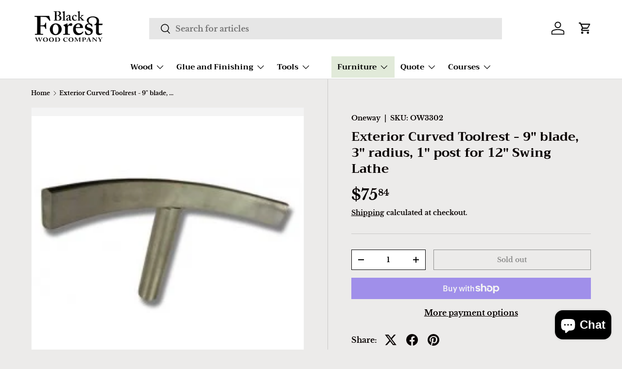

--- FILE ---
content_type: text/html; charset=utf-8
request_url: https://blackforestwood.com/products/exterior-curved-toolrest-11-blade-5-radius-1-post-for-12-swing-lathe
body_size: 53390
content:
<!doctype html>
<html class="no-js" lang="en" dir="ltr">
<head><meta charset="utf-8">
<meta name="viewport" content="width=device-width,initial-scale=1">
<title>Exterior Curved Toolrest - 9&quot; blade, 3&quot; radius, 1&quot; post for 12&quot; Swing  &ndash; Black Forest Wood Co.</title><link rel="canonical" href="https://blackforestwood.com/products/exterior-curved-toolrest-11-blade-5-radius-1-post-for-12-swing-lathe"><link rel="icon" href="//blackforestwood.com/cdn/shop/files/BF_524fe358-492e-4a02-abb2-46f4fd18f08f.png?crop=center&height=48&v=1723482687&width=48" type="image/png">
  <link rel="apple-touch-icon" href="//blackforestwood.com/cdn/shop/files/BF_524fe358-492e-4a02-abb2-46f4fd18f08f.png?crop=center&height=180&v=1723482687&width=180"><meta name="description" content="To make a nice curve on a bowl, the curve needs to be cut in one smooth pass. On medium to large sized bowls you need a curved toolrest to do this. The ONEWAY curved toolrest is gently curved to help bowl turning from the first green turning to final finish cut. Made from stainless steel it will not rust and last a lif"><meta property="og:site_name" content="Black Forest Wood Co.">
<meta property="og:url" content="https://blackforestwood.com/products/exterior-curved-toolrest-11-blade-5-radius-1-post-for-12-swing-lathe">
<meta property="og:title" content="Exterior Curved Toolrest - 9&quot; blade, 3&quot; radius, 1&quot; post for 12&quot; Swing ">
<meta property="og:type" content="product">
<meta property="og:description" content="To make a nice curve on a bowl, the curve needs to be cut in one smooth pass. On medium to large sized bowls you need a curved toolrest to do this. The ONEWAY curved toolrest is gently curved to help bowl turning from the first green turning to final finish cut. Made from stainless steel it will not rust and last a lif"><meta property="og:image" content="http://blackforestwood.com/cdn/shop/products/7a06fef4910eea9edcbf8b8154cb3abd.png?crop=center&height=1200&v=1614813014&width=1200">
  <meta property="og:image:secure_url" content="https://blackforestwood.com/cdn/shop/products/7a06fef4910eea9edcbf8b8154cb3abd.png?crop=center&height=1200&v=1614813014&width=1200">
  <meta property="og:image:width" content="244">
  <meta property="og:image:height" content="228"><meta property="og:price:amount" content="75.84">
  <meta property="og:price:currency" content="CAD"><meta name="twitter:card" content="summary_large_image">
<meta name="twitter:title" content="Exterior Curved Toolrest - 9&quot; blade, 3&quot; radius, 1&quot; post for 12&quot; Swing ">
<meta name="twitter:description" content="To make a nice curve on a bowl, the curve needs to be cut in one smooth pass. On medium to large sized bowls you need a curved toolrest to do this. The ONEWAY curved toolrest is gently curved to help bowl turning from the first green turning to final finish cut. Made from stainless steel it will not rust and last a lif">
<link rel="preload" href="//blackforestwood.com/cdn/shop/t/78/assets/main.css?v=88935075602367618401710966276" as="style"><style data-shopify>
@font-face {
  font-family: "Libre Baskerville";
  font-weight: 700;
  font-style: normal;
  font-display: swap;
  src: url("//blackforestwood.com/cdn/fonts/libre_baskerville/librebaskerville_n7.eb83ab550f8363268d3cb412ad3d4776b2bc22b9.woff2") format("woff2"),
       url("//blackforestwood.com/cdn/fonts/libre_baskerville/librebaskerville_n7.5bb0de4f2b64b2f68c7e0de8d18bc3455494f553.woff") format("woff");
}
@font-face {
  font-family: Trirong;
  font-weight: 700;
  font-style: normal;
  font-display: swap;
  src: url("//blackforestwood.com/cdn/fonts/trirong/trirong_n7.a33ed6536f9a7c6d7a9d0b52e1e13fd44f544eff.woff2") format("woff2"),
       url("//blackforestwood.com/cdn/fonts/trirong/trirong_n7.cdb88d0f8e5c427b393745c8cdeb8bc085cbacff.woff") format("woff");
}
@font-face {
  font-family: Trirong;
  font-weight: 700;
  font-style: normal;
  font-display: swap;
  src: url("//blackforestwood.com/cdn/fonts/trirong/trirong_n7.a33ed6536f9a7c6d7a9d0b52e1e13fd44f544eff.woff2") format("woff2"),
       url("//blackforestwood.com/cdn/fonts/trirong/trirong_n7.cdb88d0f8e5c427b393745c8cdeb8bc085cbacff.woff") format("woff");
}
:root {
      --bg-color: 236 235 234 / 1.0;
      --bg-color-og: 236 235 234 / 1.0;
      --heading-color: 9 3 2;
      --text-color: 9 3 2;
      --text-color-og: 9 3 2;
      --scrollbar-color: 9 3 2;
      --link-color: 9 3 2;
      --link-color-og: 9 3 2;
      --star-color: 103 170 249;--swatch-border-color-default: 191 189 188;
        --swatch-border-color-active: 123 119 118;
        --swatch-card-size: 24px;
        --swatch-variant-picker-size: 64px;--color-scheme-1-bg: 255 255 255 / 1.0;
      --color-scheme-1-grad: ;
      --color-scheme-1-heading: 9 3 2;
      --color-scheme-1-text: 9 3 2;
      --color-scheme-1-btn-bg: 9 3 2;
      --color-scheme-1-btn-text: 255 255 255;
      --color-scheme-1-btn-bg-hover: 54 48 47;--color-scheme-2-bg: 230 230 230 / 1.0;
      --color-scheme-2-grad: ;
      --color-scheme-2-heading: 30 30 30;
      --color-scheme-2-text: 30 30 30;
      --color-scheme-2-btn-bg: 30 30 30;
      --color-scheme-2-btn-text: 255 255 255;
      --color-scheme-2-btn-bg-hover: 72 72 72;--color-scheme-3-bg: 154 167 143 / 1.0;
      --color-scheme-3-grad: ;
      --color-scheme-3-heading: 30 30 30;
      --color-scheme-3-text: 30 30 30;
      --color-scheme-3-btn-bg: 68 81 58;
      --color-scheme-3-btn-text: 255 255 255;
      --color-scheme-3-btn-bg-hover: 104 115 95;

      --drawer-bg-color: 255 255 255 / 1.0;
      --drawer-text-color: 9 3 2;

      --panel-bg-color: 242 242 242 / 1.0;
      --panel-heading-color: 9 3 2;
      --panel-text-color: 9 3 2;

      --in-stock-text-color: 44 126 63;
      --low-stock-text-color: 210 134 26;
      --very-low-stock-text-color: 180 12 28;
      --no-stock-text-color: 119 119 119;
      --no-stock-backordered-text-color: 119 119 119;

      --error-bg-color: 252 237 238;
      --error-text-color: 180 12 28;
      --success-bg-color: 232 246 234;
      --success-text-color: 44 126 63;
      --info-bg-color: 228 237 250;
      --info-text-color: 26 102 210;

      --heading-font-family: Trirong, serif;
      --heading-font-style: normal;
      --heading-font-weight: 700;
      --heading-scale-start: 6;

      --navigation-font-family: Trirong, serif;
      --navigation-font-style: normal;
      --navigation-font-weight: 700;--heading-text-transform: none;
--subheading-text-transform: none;
      --body-font-family: "Libre Baskerville", serif;
      --body-font-style: normal;
      --body-font-weight: 700;
      --body-font-size: 16;

      --section-gap: 64;
      --heading-gap: calc(8 * var(--space-unit));--grid-column-gap: 20px;--btn-bg-color: 154 167 143;
      --btn-bg-hover-color: 177 187 169;
      --btn-text-color: 255 255 255;
      --btn-bg-color-og: 154 167 143;
      --btn-text-color-og: 255 255 255;
      --btn-alt-bg-color: 255 255 255;
      --btn-alt-bg-alpha: 1.0;
      --btn-alt-text-color: 0 0 0;
      --btn-border-width: 1px;
      --btn-padding-y: 12px;

      

      --btn-lg-border-radius: 50%;
      --btn-icon-border-radius: 50%;
      --input-with-btn-inner-radius: var(--btn-border-radius);

      --input-bg-color: 236 235 234 / 1.0;
      --input-text-color: 9 3 2;
      --input-border-width: 1px;
      --input-border-radius: 0px;
      --textarea-border-radius: 0px;
      --input-bg-color-diff-3: #e5e3e2;
      --input-bg-color-diff-6: #dddcda;

      --modal-border-radius: 4px;
      --modal-overlay-color: 0 0 0;
      --modal-overlay-opacity: 0.4;
      --drawer-border-radius: 4px;
      --overlay-border-radius: 4px;--custom-label-bg-color: 35 2 46;
      --custom-label-text-color: 255 255 255;--sale-label-bg-color: 115 151 86;
      --sale-label-text-color: 255 255 255;--new-label-bg-color: 250 200 205;
      --new-label-text-color: 9 3 2;--preorder-label-bg-color: 103 170 249;
      --preorder-label-text-color: 255 255 255;

      --page-width: 3000px;
      --gutter-sm: 20px;
      --gutter-md: 32px;
      --gutter-lg: 64px;

      --payment-terms-bg-color: #ecebea;

      --coll-card-bg-color: #f7f7f7;
      --coll-card-border-color: rgba(0,0,0,0);
        
          --aos-animate-duration: 0.6s;
        

        
          --aos-min-width: 0;
        
      

      --reading-width: 48em;
    }

    @media (max-width: 769px) {
      :root {
        --reading-width: 36em;
      }
    }
  </style><link rel="stylesheet" href="//blackforestwood.com/cdn/shop/t/78/assets/main.css?v=88935075602367618401710966276">
  <script src="//blackforestwood.com/cdn/shop/t/78/assets/main.js?v=15196979400931759961710966280" defer="defer"></script><link rel="preload" href="//blackforestwood.com/cdn/fonts/libre_baskerville/librebaskerville_n7.eb83ab550f8363268d3cb412ad3d4776b2bc22b9.woff2" as="font" type="font/woff2" crossorigin fetchpriority="high"><link rel="preload" href="//blackforestwood.com/cdn/fonts/trirong/trirong_n7.a33ed6536f9a7c6d7a9d0b52e1e13fd44f544eff.woff2" as="font" type="font/woff2" crossorigin fetchpriority="high"><script>window.performance && window.performance.mark && window.performance.mark('shopify.content_for_header.start');</script><meta name="google-site-verification" content="d-mxBvvYphoGK0dMpieBuLG2hgDPafkZUalLyjXjaG4">
<meta id="shopify-digital-wallet" name="shopify-digital-wallet" content="/2206564388/digital_wallets/dialog">
<meta name="shopify-checkout-api-token" content="edb83398ebabf6d7762482669555852b">
<meta id="in-context-paypal-metadata" data-shop-id="2206564388" data-venmo-supported="false" data-environment="production" data-locale="en_US" data-paypal-v4="true" data-currency="CAD">
<link rel="alternate" type="application/json+oembed" href="https://blackforestwood.com/products/exterior-curved-toolrest-11-blade-5-radius-1-post-for-12-swing-lathe.oembed">
<script async="async" src="/checkouts/internal/preloads.js?locale=en-CA"></script>
<link rel="preconnect" href="https://shop.app" crossorigin="anonymous">
<script async="async" src="https://shop.app/checkouts/internal/preloads.js?locale=en-CA&shop_id=2206564388" crossorigin="anonymous"></script>
<script id="apple-pay-shop-capabilities" type="application/json">{"shopId":2206564388,"countryCode":"CA","currencyCode":"CAD","merchantCapabilities":["supports3DS"],"merchantId":"gid:\/\/shopify\/Shop\/2206564388","merchantName":"Black Forest Wood Co.","requiredBillingContactFields":["postalAddress","email","phone"],"requiredShippingContactFields":["postalAddress","email","phone"],"shippingType":"shipping","supportedNetworks":["visa","masterCard","discover","interac"],"total":{"type":"pending","label":"Black Forest Wood Co.","amount":"1.00"},"shopifyPaymentsEnabled":true,"supportsSubscriptions":true}</script>
<script id="shopify-features" type="application/json">{"accessToken":"edb83398ebabf6d7762482669555852b","betas":["rich-media-storefront-analytics"],"domain":"blackforestwood.com","predictiveSearch":true,"shopId":2206564388,"locale":"en"}</script>
<script>var Shopify = Shopify || {};
Shopify.shop = "black-forest-wood-co.myshopify.com";
Shopify.locale = "en";
Shopify.currency = {"active":"CAD","rate":"1.0"};
Shopify.country = "CA";
Shopify.theme = {"name":"black-forest-wood-co-shopify-theme\/main","id":126524031019,"schema_name":"Enterprise","schema_version":"1.4.2","theme_store_id":null,"role":"main"};
Shopify.theme.handle = "null";
Shopify.theme.style = {"id":null,"handle":null};
Shopify.cdnHost = "blackforestwood.com/cdn";
Shopify.routes = Shopify.routes || {};
Shopify.routes.root = "/";</script>
<script type="module">!function(o){(o.Shopify=o.Shopify||{}).modules=!0}(window);</script>
<script>!function(o){function n(){var o=[];function n(){o.push(Array.prototype.slice.apply(arguments))}return n.q=o,n}var t=o.Shopify=o.Shopify||{};t.loadFeatures=n(),t.autoloadFeatures=n()}(window);</script>
<script>
  window.ShopifyPay = window.ShopifyPay || {};
  window.ShopifyPay.apiHost = "shop.app\/pay";
  window.ShopifyPay.redirectState = null;
</script>
<script id="shop-js-analytics" type="application/json">{"pageType":"product"}</script>
<script defer="defer" async type="module" src="//blackforestwood.com/cdn/shopifycloud/shop-js/modules/v2/client.init-shop-cart-sync_BdyHc3Nr.en.esm.js"></script>
<script defer="defer" async type="module" src="//blackforestwood.com/cdn/shopifycloud/shop-js/modules/v2/chunk.common_Daul8nwZ.esm.js"></script>
<script type="module">
  await import("//blackforestwood.com/cdn/shopifycloud/shop-js/modules/v2/client.init-shop-cart-sync_BdyHc3Nr.en.esm.js");
await import("//blackforestwood.com/cdn/shopifycloud/shop-js/modules/v2/chunk.common_Daul8nwZ.esm.js");

  window.Shopify.SignInWithShop?.initShopCartSync?.({"fedCMEnabled":true,"windoidEnabled":true});

</script>
<script>
  window.Shopify = window.Shopify || {};
  if (!window.Shopify.featureAssets) window.Shopify.featureAssets = {};
  window.Shopify.featureAssets['shop-js'] = {"shop-cart-sync":["modules/v2/client.shop-cart-sync_QYOiDySF.en.esm.js","modules/v2/chunk.common_Daul8nwZ.esm.js"],"init-fed-cm":["modules/v2/client.init-fed-cm_DchLp9rc.en.esm.js","modules/v2/chunk.common_Daul8nwZ.esm.js"],"shop-button":["modules/v2/client.shop-button_OV7bAJc5.en.esm.js","modules/v2/chunk.common_Daul8nwZ.esm.js"],"init-windoid":["modules/v2/client.init-windoid_DwxFKQ8e.en.esm.js","modules/v2/chunk.common_Daul8nwZ.esm.js"],"shop-cash-offers":["modules/v2/client.shop-cash-offers_DWtL6Bq3.en.esm.js","modules/v2/chunk.common_Daul8nwZ.esm.js","modules/v2/chunk.modal_CQq8HTM6.esm.js"],"shop-toast-manager":["modules/v2/client.shop-toast-manager_CX9r1SjA.en.esm.js","modules/v2/chunk.common_Daul8nwZ.esm.js"],"init-shop-email-lookup-coordinator":["modules/v2/client.init-shop-email-lookup-coordinator_UhKnw74l.en.esm.js","modules/v2/chunk.common_Daul8nwZ.esm.js"],"pay-button":["modules/v2/client.pay-button_DzxNnLDY.en.esm.js","modules/v2/chunk.common_Daul8nwZ.esm.js"],"avatar":["modules/v2/client.avatar_BTnouDA3.en.esm.js"],"init-shop-cart-sync":["modules/v2/client.init-shop-cart-sync_BdyHc3Nr.en.esm.js","modules/v2/chunk.common_Daul8nwZ.esm.js"],"shop-login-button":["modules/v2/client.shop-login-button_D8B466_1.en.esm.js","modules/v2/chunk.common_Daul8nwZ.esm.js","modules/v2/chunk.modal_CQq8HTM6.esm.js"],"init-customer-accounts-sign-up":["modules/v2/client.init-customer-accounts-sign-up_C8fpPm4i.en.esm.js","modules/v2/client.shop-login-button_D8B466_1.en.esm.js","modules/v2/chunk.common_Daul8nwZ.esm.js","modules/v2/chunk.modal_CQq8HTM6.esm.js"],"init-shop-for-new-customer-accounts":["modules/v2/client.init-shop-for-new-customer-accounts_CVTO0Ztu.en.esm.js","modules/v2/client.shop-login-button_D8B466_1.en.esm.js","modules/v2/chunk.common_Daul8nwZ.esm.js","modules/v2/chunk.modal_CQq8HTM6.esm.js"],"init-customer-accounts":["modules/v2/client.init-customer-accounts_dRgKMfrE.en.esm.js","modules/v2/client.shop-login-button_D8B466_1.en.esm.js","modules/v2/chunk.common_Daul8nwZ.esm.js","modules/v2/chunk.modal_CQq8HTM6.esm.js"],"shop-follow-button":["modules/v2/client.shop-follow-button_CkZpjEct.en.esm.js","modules/v2/chunk.common_Daul8nwZ.esm.js","modules/v2/chunk.modal_CQq8HTM6.esm.js"],"lead-capture":["modules/v2/client.lead-capture_BntHBhfp.en.esm.js","modules/v2/chunk.common_Daul8nwZ.esm.js","modules/v2/chunk.modal_CQq8HTM6.esm.js"],"checkout-modal":["modules/v2/client.checkout-modal_CfxcYbTm.en.esm.js","modules/v2/chunk.common_Daul8nwZ.esm.js","modules/v2/chunk.modal_CQq8HTM6.esm.js"],"shop-login":["modules/v2/client.shop-login_Da4GZ2H6.en.esm.js","modules/v2/chunk.common_Daul8nwZ.esm.js","modules/v2/chunk.modal_CQq8HTM6.esm.js"],"payment-terms":["modules/v2/client.payment-terms_MV4M3zvL.en.esm.js","modules/v2/chunk.common_Daul8nwZ.esm.js","modules/v2/chunk.modal_CQq8HTM6.esm.js"]};
</script>
<script>(function() {
  var isLoaded = false;
  function asyncLoad() {
    if (isLoaded) return;
    isLoaded = true;
    var urls = ["https:\/\/d9trt6gazqoth.cloudfront.net\/courses\/\/js\/courseform.js?shop=black-forest-wood-co.myshopify.com","https:\/\/files-shpf.uc-lab.com\/productfees\/source.js?mw_productfees_t=1622146069\u0026shop=black-forest-wood-co.myshopify.com","https:\/\/d5zu2f4xvqanl.cloudfront.net\/42\/fe\/loader_2.js?shop=black-forest-wood-co.myshopify.com","https:\/\/portfolio.zifyapp.com\/js\/frontend\/scripttag-v1.js?shop=black-forest-wood-co.myshopify.com","https:\/\/shopify-widget.route.com\/shopify.widget.js?shop=black-forest-wood-co.myshopify.com","https:\/\/cdnbspa.spicegems.com\/js\/serve\/shop\/black-forest-wood-co.myshopify.com\/index_cf0390fa083916907e4918d5b77a8bec160f3bae.js?v=infytonow810\u0026shop=black-forest-wood-co.myshopify.com","\/\/backinstock.useamp.com\/widget\/11360_1767153800.js?category=bis\u0026v=6\u0026shop=black-forest-wood-co.myshopify.com"];
    for (var i = 0; i < urls.length; i++) {
      var s = document.createElement('script');
      s.type = 'text/javascript';
      s.async = true;
      s.src = urls[i];
      var x = document.getElementsByTagName('script')[0];
      x.parentNode.insertBefore(s, x);
    }
  };
  if(window.attachEvent) {
    window.attachEvent('onload', asyncLoad);
  } else {
    window.addEventListener('load', asyncLoad, false);
  }
})();</script>
<script id="__st">var __st={"a":2206564388,"offset":-25200,"reqid":"e8936c75-2a63-426f-a7e7-d51db05ccdb4-1769001714","pageurl":"blackforestwood.com\/products\/exterior-curved-toolrest-11-blade-5-radius-1-post-for-12-swing-lathe","u":"5dfe9c8bf061","p":"product","rtyp":"product","rid":4497258971179};</script>
<script>window.ShopifyPaypalV4VisibilityTracking = true;</script>
<script id="captcha-bootstrap">!function(){'use strict';const t='contact',e='account',n='new_comment',o=[[t,t],['blogs',n],['comments',n],[t,'customer']],c=[[e,'customer_login'],[e,'guest_login'],[e,'recover_customer_password'],[e,'create_customer']],r=t=>t.map((([t,e])=>`form[action*='/${t}']:not([data-nocaptcha='true']) input[name='form_type'][value='${e}']`)).join(','),a=t=>()=>t?[...document.querySelectorAll(t)].map((t=>t.form)):[];function s(){const t=[...o],e=r(t);return a(e)}const i='password',u='form_key',d=['recaptcha-v3-token','g-recaptcha-response','h-captcha-response',i],f=()=>{try{return window.sessionStorage}catch{return}},m='__shopify_v',_=t=>t.elements[u];function p(t,e,n=!1){try{const o=window.sessionStorage,c=JSON.parse(o.getItem(e)),{data:r}=function(t){const{data:e,action:n}=t;return t[m]||n?{data:e,action:n}:{data:t,action:n}}(c);for(const[e,n]of Object.entries(r))t.elements[e]&&(t.elements[e].value=n);n&&o.removeItem(e)}catch(o){console.error('form repopulation failed',{error:o})}}const l='form_type',E='cptcha';function T(t){t.dataset[E]=!0}const w=window,h=w.document,L='Shopify',v='ce_forms',y='captcha';let A=!1;((t,e)=>{const n=(g='f06e6c50-85a8-45c8-87d0-21a2b65856fe',I='https://cdn.shopify.com/shopifycloud/storefront-forms-hcaptcha/ce_storefront_forms_captcha_hcaptcha.v1.5.2.iife.js',D={infoText:'Protected by hCaptcha',privacyText:'Privacy',termsText:'Terms'},(t,e,n)=>{const o=w[L][v],c=o.bindForm;if(c)return c(t,g,e,D).then(n);var r;o.q.push([[t,g,e,D],n]),r=I,A||(h.body.append(Object.assign(h.createElement('script'),{id:'captcha-provider',async:!0,src:r})),A=!0)});var g,I,D;w[L]=w[L]||{},w[L][v]=w[L][v]||{},w[L][v].q=[],w[L][y]=w[L][y]||{},w[L][y].protect=function(t,e){n(t,void 0,e),T(t)},Object.freeze(w[L][y]),function(t,e,n,w,h,L){const[v,y,A,g]=function(t,e,n){const i=e?o:[],u=t?c:[],d=[...i,...u],f=r(d),m=r(i),_=r(d.filter((([t,e])=>n.includes(e))));return[a(f),a(m),a(_),s()]}(w,h,L),I=t=>{const e=t.target;return e instanceof HTMLFormElement?e:e&&e.form},D=t=>v().includes(t);t.addEventListener('submit',(t=>{const e=I(t);if(!e)return;const n=D(e)&&!e.dataset.hcaptchaBound&&!e.dataset.recaptchaBound,o=_(e),c=g().includes(e)&&(!o||!o.value);(n||c)&&t.preventDefault(),c&&!n&&(function(t){try{if(!f())return;!function(t){const e=f();if(!e)return;const n=_(t);if(!n)return;const o=n.value;o&&e.removeItem(o)}(t);const e=Array.from(Array(32),(()=>Math.random().toString(36)[2])).join('');!function(t,e){_(t)||t.append(Object.assign(document.createElement('input'),{type:'hidden',name:u})),t.elements[u].value=e}(t,e),function(t,e){const n=f();if(!n)return;const o=[...t.querySelectorAll(`input[type='${i}']`)].map((({name:t})=>t)),c=[...d,...o],r={};for(const[a,s]of new FormData(t).entries())c.includes(a)||(r[a]=s);n.setItem(e,JSON.stringify({[m]:1,action:t.action,data:r}))}(t,e)}catch(e){console.error('failed to persist form',e)}}(e),e.submit())}));const S=(t,e)=>{t&&!t.dataset[E]&&(n(t,e.some((e=>e===t))),T(t))};for(const o of['focusin','change'])t.addEventListener(o,(t=>{const e=I(t);D(e)&&S(e,y())}));const B=e.get('form_key'),M=e.get(l),P=B&&M;t.addEventListener('DOMContentLoaded',(()=>{const t=y();if(P)for(const e of t)e.elements[l].value===M&&p(e,B);[...new Set([...A(),...v().filter((t=>'true'===t.dataset.shopifyCaptcha))])].forEach((e=>S(e,t)))}))}(h,new URLSearchParams(w.location.search),n,t,e,['guest_login'])})(!1,!0)}();</script>
<script integrity="sha256-4kQ18oKyAcykRKYeNunJcIwy7WH5gtpwJnB7kiuLZ1E=" data-source-attribution="shopify.loadfeatures" defer="defer" src="//blackforestwood.com/cdn/shopifycloud/storefront/assets/storefront/load_feature-a0a9edcb.js" crossorigin="anonymous"></script>
<script crossorigin="anonymous" defer="defer" src="//blackforestwood.com/cdn/shopifycloud/storefront/assets/shopify_pay/storefront-65b4c6d7.js?v=20250812"></script>
<script data-source-attribution="shopify.dynamic_checkout.dynamic.init">var Shopify=Shopify||{};Shopify.PaymentButton=Shopify.PaymentButton||{isStorefrontPortableWallets:!0,init:function(){window.Shopify.PaymentButton.init=function(){};var t=document.createElement("script");t.src="https://blackforestwood.com/cdn/shopifycloud/portable-wallets/latest/portable-wallets.en.js",t.type="module",document.head.appendChild(t)}};
</script>
<script data-source-attribution="shopify.dynamic_checkout.buyer_consent">
  function portableWalletsHideBuyerConsent(e){var t=document.getElementById("shopify-buyer-consent"),n=document.getElementById("shopify-subscription-policy-button");t&&n&&(t.classList.add("hidden"),t.setAttribute("aria-hidden","true"),n.removeEventListener("click",e))}function portableWalletsShowBuyerConsent(e){var t=document.getElementById("shopify-buyer-consent"),n=document.getElementById("shopify-subscription-policy-button");t&&n&&(t.classList.remove("hidden"),t.removeAttribute("aria-hidden"),n.addEventListener("click",e))}window.Shopify?.PaymentButton&&(window.Shopify.PaymentButton.hideBuyerConsent=portableWalletsHideBuyerConsent,window.Shopify.PaymentButton.showBuyerConsent=portableWalletsShowBuyerConsent);
</script>
<script>
  function portableWalletsCleanup(e){e&&e.src&&console.error("Failed to load portable wallets script "+e.src);var t=document.querySelectorAll("shopify-accelerated-checkout .shopify-payment-button__skeleton, shopify-accelerated-checkout-cart .wallet-cart-button__skeleton"),e=document.getElementById("shopify-buyer-consent");for(let e=0;e<t.length;e++)t[e].remove();e&&e.remove()}function portableWalletsNotLoadedAsModule(e){e instanceof ErrorEvent&&"string"==typeof e.message&&e.message.includes("import.meta")&&"string"==typeof e.filename&&e.filename.includes("portable-wallets")&&(window.removeEventListener("error",portableWalletsNotLoadedAsModule),window.Shopify.PaymentButton.failedToLoad=e,"loading"===document.readyState?document.addEventListener("DOMContentLoaded",window.Shopify.PaymentButton.init):window.Shopify.PaymentButton.init())}window.addEventListener("error",portableWalletsNotLoadedAsModule);
</script>

<script type="module" src="https://blackforestwood.com/cdn/shopifycloud/portable-wallets/latest/portable-wallets.en.js" onError="portableWalletsCleanup(this)" crossorigin="anonymous"></script>
<script nomodule>
  document.addEventListener("DOMContentLoaded", portableWalletsCleanup);
</script>

<link id="shopify-accelerated-checkout-styles" rel="stylesheet" media="screen" href="https://blackforestwood.com/cdn/shopifycloud/portable-wallets/latest/accelerated-checkout-backwards-compat.css" crossorigin="anonymous">
<style id="shopify-accelerated-checkout-cart">
        #shopify-buyer-consent {
  margin-top: 1em;
  display: inline-block;
  width: 100%;
}

#shopify-buyer-consent.hidden {
  display: none;
}

#shopify-subscription-policy-button {
  background: none;
  border: none;
  padding: 0;
  text-decoration: underline;
  font-size: inherit;
  cursor: pointer;
}

#shopify-subscription-policy-button::before {
  box-shadow: none;
}

      </style>
<script id="sections-script" data-sections="header,footer" defer="defer" src="//blackforestwood.com/cdn/shop/t/78/compiled_assets/scripts.js?v=48820"></script>
<script>window.performance && window.performance.mark && window.performance.mark('shopify.content_for_header.end');</script>
<script src="//blackforestwood.com/cdn/shop/t/78/assets/blur-messages.js?v=98620774460636405321710966275" defer="defer"></script>
    <script src="//blackforestwood.com/cdn/shop/t/78/assets/animate-on-scroll.js?v=15249566486942820451710966280" defer="defer"></script>
    <link rel="stylesheet" href="//blackforestwood.com/cdn/shop/t/78/assets/animate-on-scroll.css?v=116194678796051782541710966281">
  

  <script>document.documentElement.className = document.documentElement.className.replace('no-js', 'js');</script><!-- CC Custom Head Start --><!-- CC Custom Head End --><link rel="stylesheet" href="//blackforestwood.com/cdn/shop/t/78/assets/custom.css?v=149496848652643487021729239607">
<!-- BEGIN app block: shopify://apps/judge-me-reviews/blocks/judgeme_core/61ccd3b1-a9f2-4160-9fe9-4fec8413e5d8 --><!-- Start of Judge.me Core -->






<link rel="dns-prefetch" href="https://cdnwidget.judge.me">
<link rel="dns-prefetch" href="https://cdn.judge.me">
<link rel="dns-prefetch" href="https://cdn1.judge.me">
<link rel="dns-prefetch" href="https://api.judge.me">

<script data-cfasync='false' class='jdgm-settings-script'>window.jdgmSettings={"pagination":5,"disable_web_reviews":false,"badge_no_review_text":"Be the first to review!","badge_n_reviews_text":"{{ n }} review/reviews","badge_star_color":"#9AA78F","hide_badge_preview_if_no_reviews":true,"badge_hide_text":false,"enforce_center_preview_badge":false,"widget_title":"Customer Reviews","widget_open_form_text":"Write a review","widget_close_form_text":"Cancel review","widget_refresh_page_text":"Refresh page","widget_summary_text":"Based on {{ number_of_reviews }} review/reviews","widget_no_review_text":"Be the first to write a review","widget_name_field_text":"Display name","widget_verified_name_field_text":"Verified Name (public)","widget_name_placeholder_text":"Display name","widget_required_field_error_text":"This field is required.","widget_email_field_text":"Email address","widget_verified_email_field_text":"Verified Email (private, can not be edited)","widget_email_placeholder_text":"Your email address","widget_email_field_error_text":"Please enter a valid email address.","widget_rating_field_text":"Rating","widget_review_title_field_text":"Review Title","widget_review_title_placeholder_text":"Give your review a title","widget_review_body_field_text":"Review content","widget_review_body_placeholder_text":"Start writing here...","widget_pictures_field_text":"Picture/Video (optional)","widget_submit_review_text":"Submit Review","widget_submit_verified_review_text":"Submit Verified Review","widget_submit_success_msg_with_auto_publish":"Thank you! Please refresh the page in a few moments to see your review. You can remove or edit your review by logging into \u003ca href='https://judge.me/login' target='_blank' rel='nofollow noopener'\u003eJudge.me\u003c/a\u003e","widget_submit_success_msg_no_auto_publish":"Thank you! Your review will be published as soon as it is approved by the shop admin. You can remove or edit your review by logging into \u003ca href='https://judge.me/login' target='_blank' rel='nofollow noopener'\u003eJudge.me\u003c/a\u003e","widget_show_default_reviews_out_of_total_text":"Showing {{ n_reviews_shown }} out of {{ n_reviews }} reviews.","widget_show_all_link_text":"Show all","widget_show_less_link_text":"Show less","widget_author_said_text":"{{ reviewer_name }} said:","widget_days_text":"{{ n }} days ago","widget_weeks_text":"{{ n }} week/weeks ago","widget_months_text":"{{ n }} month/months ago","widget_years_text":"{{ n }} year/years ago","widget_yesterday_text":"Yesterday","widget_today_text":"Today","widget_replied_text":"\u003e\u003e {{ shop_name }} replied:","widget_read_more_text":"Read more","widget_reviewer_name_as_initial":"last_initial","widget_rating_filter_color":"#9AA78F","widget_rating_filter_see_all_text":"See all reviews","widget_sorting_most_recent_text":"Most Recent","widget_sorting_highest_rating_text":"Highest Rating","widget_sorting_lowest_rating_text":"Lowest Rating","widget_sorting_with_pictures_text":"Only Pictures","widget_sorting_most_helpful_text":"Most Helpful","widget_open_question_form_text":"Ask a question","widget_reviews_subtab_text":"Reviews","widget_questions_subtab_text":"Questions","widget_question_label_text":"Question","widget_answer_label_text":"Answer","widget_question_placeholder_text":"Write your question here","widget_submit_question_text":"Submit Question","widget_question_submit_success_text":"Thank you for your question! We will notify you once it gets answered.","widget_star_color":"#9AA78F","verified_badge_text":"Verified","verified_badge_bg_color":"#9AA78F","verified_badge_text_color":"","verified_badge_placement":"left-of-reviewer-name","widget_review_max_height":"","widget_hide_border":false,"widget_social_share":true,"widget_thumb":true,"widget_review_location_show":false,"widget_location_format":"country_iso_code","all_reviews_include_out_of_store_products":false,"all_reviews_out_of_store_text":"(out of store)","all_reviews_pagination":100,"all_reviews_product_name_prefix_text":"about","enable_review_pictures":true,"enable_question_anwser":true,"widget_theme":"leex","review_date_format":"mm/dd/yyyy","default_sort_method":"most-recent","widget_product_reviews_subtab_text":"Product Reviews","widget_shop_reviews_subtab_text":"Shop Reviews","widget_other_products_reviews_text":"Reviews for other products","widget_store_reviews_subtab_text":"Store reviews","widget_no_store_reviews_text":"This store hasn't received any reviews yet","widget_web_restriction_product_reviews_text":"This product hasn't received any reviews yet","widget_no_items_text":"No items found","widget_show_more_text":"Show more","widget_write_a_store_review_text":"Write a Store Review","widget_other_languages_heading":"Reviews in Other Languages","widget_translate_review_text":"Translate review to {{ language }}","widget_translating_review_text":"Translating...","widget_show_original_translation_text":"Show original ({{ language }})","widget_translate_review_failed_text":"Review couldn't be translated.","widget_translate_review_retry_text":"Retry","widget_translate_review_try_again_later_text":"Try again later","show_product_url_for_grouped_product":false,"widget_sorting_pictures_first_text":"Pictures First","show_pictures_on_all_rev_page_mobile":false,"show_pictures_on_all_rev_page_desktop":true,"floating_tab_hide_mobile_install_preference":false,"floating_tab_button_name":"★ Reviews","floating_tab_title":"Let customers speak for us","floating_tab_button_color":"","floating_tab_button_background_color":"","floating_tab_url":"","floating_tab_url_enabled":false,"floating_tab_tab_style":"text","all_reviews_text_badge_text":"Customers rate us {{ shop.metafields.judgeme.all_reviews_rating | round: 1 }}/5 based on {{ shop.metafields.judgeme.all_reviews_count }} reviews.","all_reviews_text_badge_text_branded_style":"{{ shop.metafields.judgeme.all_reviews_rating | round: 1 }} out of 5 stars based on {{ shop.metafields.judgeme.all_reviews_count }} reviews","is_all_reviews_text_badge_a_link":false,"show_stars_for_all_reviews_text_badge":false,"all_reviews_text_badge_url":"","all_reviews_text_style":"text","all_reviews_text_color_style":"judgeme_brand_color","all_reviews_text_color":"#108474","all_reviews_text_show_jm_brand":true,"featured_carousel_show_header":true,"featured_carousel_title":"Let customers speak for us","testimonials_carousel_title":"Customers are saying","videos_carousel_title":"Real customer stories","cards_carousel_title":"Customers are saying","featured_carousel_count_text":"from {{ 1592 }} reviews","featured_carousel_add_link_to_all_reviews_page":false,"featured_carousel_url":"","featured_carousel_show_images":true,"featured_carousel_autoslide_interval":5,"featured_carousel_arrows_on_the_sides":false,"featured_carousel_height":250,"featured_carousel_width":100,"featured_carousel_image_size":0,"featured_carousel_image_height":200,"featured_carousel_arrow_color":"#9AA78F","verified_count_badge_style":"vintage","verified_count_badge_orientation":"horizontal","verified_count_badge_color_style":"judgeme_brand_color","verified_count_badge_color":"#108474","is_verified_count_badge_a_link":false,"verified_count_badge_url":"","verified_count_badge_show_jm_brand":true,"widget_rating_preset_default":5,"widget_first_sub_tab":"product-reviews","widget_show_histogram":true,"widget_histogram_use_custom_color":true,"widget_pagination_use_custom_color":true,"widget_star_use_custom_color":true,"widget_verified_badge_use_custom_color":false,"widget_write_review_use_custom_color":false,"picture_reminder_submit_button":"Upload Pictures","enable_review_videos":true,"mute_video_by_default":false,"widget_sorting_videos_first_text":"Videos First","widget_review_pending_text":"Pending","featured_carousel_items_for_large_screen":5,"social_share_options_order":"Facebook,Twitter","remove_microdata_snippet":true,"disable_json_ld":false,"enable_json_ld_products":false,"preview_badge_show_question_text":true,"preview_badge_no_question_text":"No questions","preview_badge_n_question_text":"{{ number_of_questions }} question/questions","qa_badge_show_icon":false,"qa_badge_position":"same-row","remove_judgeme_branding":true,"widget_add_search_bar":true,"widget_search_bar_placeholder":"Search","widget_sorting_verified_only_text":"Verified only","featured_carousel_theme":"gallery","featured_carousel_show_rating":true,"featured_carousel_show_title":true,"featured_carousel_show_body":true,"featured_carousel_show_date":true,"featured_carousel_show_reviewer":true,"featured_carousel_show_product":false,"featured_carousel_header_background_color":"#108474","featured_carousel_header_text_color":"#ffffff","featured_carousel_name_product_separator":"reviewed","featured_carousel_full_star_background":"#108474","featured_carousel_empty_star_background":"#dadada","featured_carousel_vertical_theme_background":"#f9fafb","featured_carousel_verified_badge_enable":false,"featured_carousel_verified_badge_color":"#9AA78F","featured_carousel_border_style":"round","featured_carousel_review_line_length_limit":3,"featured_carousel_more_reviews_button_text":"Read more reviews","featured_carousel_view_product_button_text":"View product","all_reviews_page_load_reviews_on":"scroll","all_reviews_page_load_more_text":"Load More Reviews","disable_fb_tab_reviews":false,"enable_ajax_cdn_cache":false,"widget_public_name_text":"displayed publicly like","default_reviewer_name":"John Smith","default_reviewer_name_has_non_latin":true,"widget_reviewer_anonymous":"Anonymous","medals_widget_title":"Judge.me Review Medals","medals_widget_background_color":"#f9fafb","medals_widget_position":"footer_all_pages","medals_widget_border_color":"#f9fafb","medals_widget_verified_text_position":"left","medals_widget_use_monochromatic_version":false,"medals_widget_elements_color":"#108474","show_reviewer_avatar":true,"widget_invalid_yt_video_url_error_text":"Not a YouTube video URL","widget_max_length_field_error_text":"Please enter no more than {0} characters.","widget_show_country_flag":false,"widget_show_collected_via_shop_app":true,"widget_verified_by_shop_badge_style":"light","widget_verified_by_shop_text":"Verified by Shop","widget_show_photo_gallery":true,"widget_load_with_code_splitting":true,"widget_ugc_install_preference":false,"widget_ugc_title":"Made by us, Shared by you","widget_ugc_subtitle":"Tag us to see your picture featured in our page","widget_ugc_arrows_color":"#ffffff","widget_ugc_primary_button_text":"Buy Now","widget_ugc_primary_button_background_color":"#108474","widget_ugc_primary_button_text_color":"#ffffff","widget_ugc_primary_button_border_width":"0","widget_ugc_primary_button_border_style":"none","widget_ugc_primary_button_border_color":"#108474","widget_ugc_primary_button_border_radius":"25","widget_ugc_secondary_button_text":"Load More","widget_ugc_secondary_button_background_color":"#ffffff","widget_ugc_secondary_button_text_color":"#108474","widget_ugc_secondary_button_border_width":"2","widget_ugc_secondary_button_border_style":"solid","widget_ugc_secondary_button_border_color":"#108474","widget_ugc_secondary_button_border_radius":"25","widget_ugc_reviews_button_text":"View Reviews","widget_ugc_reviews_button_background_color":"#ffffff","widget_ugc_reviews_button_text_color":"#108474","widget_ugc_reviews_button_border_width":"2","widget_ugc_reviews_button_border_style":"solid","widget_ugc_reviews_button_border_color":"#108474","widget_ugc_reviews_button_border_radius":"25","widget_ugc_reviews_button_link_to":"judgeme-reviews-page","widget_ugc_show_post_date":true,"widget_ugc_max_width":"800","widget_rating_metafield_value_type":true,"widget_primary_color":"#9AA780","widget_enable_secondary_color":false,"widget_secondary_color":"#edf5f5","widget_summary_average_rating_text":"{{ average_rating }} out of 5","widget_media_grid_title":"Customer photos \u0026 videos","widget_media_grid_see_more_text":"See more","widget_round_style":false,"widget_show_product_medals":true,"widget_verified_by_judgeme_text":"Verified by Judge.me","widget_show_store_medals":true,"widget_verified_by_judgeme_text_in_store_medals":"Verified by Judge.me","widget_media_field_exceed_quantity_message":"Sorry, we can only accept {{ max_media }} for one review.","widget_media_field_exceed_limit_message":"{{ file_name }} is too large, please select a {{ media_type }} less than {{ size_limit }}MB.","widget_review_submitted_text":"Review Submitted!","widget_question_submitted_text":"Question Submitted!","widget_close_form_text_question":"Cancel","widget_write_your_answer_here_text":"Write your answer here","widget_enabled_branded_link":true,"widget_show_collected_by_judgeme":true,"widget_reviewer_name_color":"#1E1E1E","widget_write_review_text_color":"","widget_write_review_bg_color":"#9AA78F","widget_collected_by_judgeme_text":"collected by Judge.me","widget_pagination_type":"standard","widget_load_more_text":"Load More","widget_load_more_color":"#9AA78F","widget_full_review_text":"Full Review","widget_read_more_reviews_text":"Read More Reviews","widget_read_questions_text":"Read Questions","widget_questions_and_answers_text":"Questions \u0026 Answers","widget_verified_by_text":"Verified by","widget_verified_text":"Verified","widget_number_of_reviews_text":"{{ number_of_reviews }} reviews","widget_back_button_text":"Back","widget_next_button_text":"Next","widget_custom_forms_filter_button":"Filters","custom_forms_style":"vertical","widget_show_review_information":false,"how_reviews_are_collected":"How reviews are collected?","widget_show_review_keywords":false,"widget_gdpr_statement":"How we use your data: We'll only contact you about the review you left, and only if necessary. By submitting your review, you agree to Judge.me's \u003ca href='https://judge.me/terms' target='_blank' rel='nofollow noopener'\u003eterms\u003c/a\u003e, \u003ca href='https://judge.me/privacy' target='_blank' rel='nofollow noopener'\u003eprivacy\u003c/a\u003e and \u003ca href='https://judge.me/content-policy' target='_blank' rel='nofollow noopener'\u003econtent\u003c/a\u003e policies.","widget_multilingual_sorting_enabled":false,"widget_translate_review_content_enabled":false,"widget_translate_review_content_method":"manual","popup_widget_review_selection":"automatically_with_pictures","popup_widget_round_border_style":true,"popup_widget_show_title":true,"popup_widget_show_body":true,"popup_widget_show_reviewer":false,"popup_widget_show_product":true,"popup_widget_show_pictures":true,"popup_widget_use_review_picture":true,"popup_widget_show_on_home_page":true,"popup_widget_show_on_product_page":true,"popup_widget_show_on_collection_page":true,"popup_widget_show_on_cart_page":true,"popup_widget_position":"bottom_left","popup_widget_first_review_delay":5,"popup_widget_duration":5,"popup_widget_interval":5,"popup_widget_review_count":5,"popup_widget_hide_on_mobile":true,"review_snippet_widget_round_border_style":true,"review_snippet_widget_card_color":"#FFFFFF","review_snippet_widget_slider_arrows_background_color":"#FFFFFF","review_snippet_widget_slider_arrows_color":"#000000","review_snippet_widget_star_color":"#108474","show_product_variant":false,"all_reviews_product_variant_label_text":"Variant: ","widget_show_verified_branding":false,"widget_ai_summary_title":"Customers say","widget_ai_summary_disclaimer":"AI-powered review summary based on recent customer reviews","widget_show_ai_summary":false,"widget_show_ai_summary_bg":false,"widget_show_review_title_input":true,"redirect_reviewers_invited_via_email":"review_widget","request_store_review_after_product_review":false,"request_review_other_products_in_order":false,"review_form_color_scheme":"default","review_form_corner_style":"square","review_form_star_color":{},"review_form_text_color":"#333333","review_form_background_color":"#ffffff","review_form_field_background_color":"#fafafa","review_form_button_color":{},"review_form_button_text_color":"#ffffff","review_form_modal_overlay_color":"#000000","review_content_screen_title_text":"How would you rate this product?","review_content_introduction_text":"We would love it if you would share a bit about your experience.","store_review_form_title_text":"How would you rate this store?","store_review_form_introduction_text":"We would love it if you would share a bit about your experience.","show_review_guidance_text":true,"one_star_review_guidance_text":"Poor","five_star_review_guidance_text":"Great","customer_information_screen_title_text":"About you","customer_information_introduction_text":"Please tell us more about you.","custom_questions_screen_title_text":"Your experience in more detail","custom_questions_introduction_text":"Here are a few questions to help us understand more about your experience.","review_submitted_screen_title_text":"Thanks for your review!","review_submitted_screen_thank_you_text":"We are processing it and it will appear on the store soon.","review_submitted_screen_email_verification_text":"Please confirm your email by clicking the link we just sent you. This helps us keep reviews authentic.","review_submitted_request_store_review_text":"Would you like to share your experience of shopping with us?","review_submitted_review_other_products_text":"Would you like to review these products?","store_review_screen_title_text":"Would you like to share your experience of shopping with us?","store_review_introduction_text":"We value your feedback and use it to improve. Please share any thoughts or suggestions you have.","reviewer_media_screen_title_picture_text":"Share a picture","reviewer_media_introduction_picture_text":"Upload a photo to support your review.","reviewer_media_screen_title_video_text":"Share a video","reviewer_media_introduction_video_text":"Upload a video to support your review.","reviewer_media_screen_title_picture_or_video_text":"Share a picture or video","reviewer_media_introduction_picture_or_video_text":"Upload a photo or video to support your review.","reviewer_media_youtube_url_text":"Paste your Youtube URL here","advanced_settings_next_step_button_text":"Next","advanced_settings_close_review_button_text":"Close","modal_write_review_flow":false,"write_review_flow_required_text":"Required","write_review_flow_privacy_message_text":"We respect your privacy.","write_review_flow_anonymous_text":"Post review as anonymous","write_review_flow_visibility_text":"This won't be visible to other customers.","write_review_flow_multiple_selection_help_text":"Select as many as you like","write_review_flow_single_selection_help_text":"Select one option","write_review_flow_required_field_error_text":"This field is required","write_review_flow_invalid_email_error_text":"Please enter a valid email address","write_review_flow_max_length_error_text":"Max. {{ max_length }} characters.","write_review_flow_media_upload_text":"\u003cb\u003eClick to upload\u003c/b\u003e or drag and drop","write_review_flow_gdpr_statement":"We'll only contact you about your review if necessary. By submitting your review, you agree to our \u003ca href='https://judge.me/terms' target='_blank' rel='nofollow noopener'\u003eterms and conditions\u003c/a\u003e and \u003ca href='https://judge.me/privacy' target='_blank' rel='nofollow noopener'\u003eprivacy policy\u003c/a\u003e.","rating_only_reviews_enabled":false,"show_negative_reviews_help_screen":false,"new_review_flow_help_screen_rating_threshold":3,"negative_review_resolution_screen_title_text":"Tell us more","negative_review_resolution_text":"Your experience matters to us. If there were issues with your purchase, we're here to help. Feel free to reach out to us, we'd love the opportunity to make things right.","negative_review_resolution_button_text":"Contact us","negative_review_resolution_proceed_with_review_text":"Leave a review","negative_review_resolution_subject":"Issue with purchase from {{ shop_name }}.{{ order_name }}","preview_badge_collection_page_install_status":false,"widget_review_custom_css":"","preview_badge_custom_css":"","preview_badge_stars_count":"5-stars","featured_carousel_custom_css":"","floating_tab_custom_css":"","all_reviews_widget_custom_css":"","medals_widget_custom_css":"","verified_badge_custom_css":"","all_reviews_text_custom_css":"","transparency_badges_collected_via_store_invite":false,"transparency_badges_from_another_provider":false,"transparency_badges_collected_from_store_visitor":false,"transparency_badges_collected_by_verified_review_provider":false,"transparency_badges_earned_reward":false,"transparency_badges_collected_via_store_invite_text":"Review collected via store invitation","transparency_badges_from_another_provider_text":"Review collected from another provider","transparency_badges_collected_from_store_visitor_text":"Review collected from a store visitor","transparency_badges_written_in_google_text":"Review written in Google","transparency_badges_written_in_etsy_text":"Review written in Etsy","transparency_badges_written_in_shop_app_text":"Review written in Shop App","transparency_badges_earned_reward_text":"Review earned a reward for future purchase","product_review_widget_per_page":10,"widget_store_review_label_text":"Review about the store","checkout_comment_extension_title_on_product_page":"Customer Comments","checkout_comment_extension_num_latest_comment_show":5,"checkout_comment_extension_format":"name_and_timestamp","checkout_comment_customer_name":"last_initial","checkout_comment_comment_notification":true,"preview_badge_collection_page_install_preference":false,"preview_badge_home_page_install_preference":false,"preview_badge_product_page_install_preference":true,"review_widget_install_preference":"","review_carousel_install_preference":false,"floating_reviews_tab_install_preference":"none","verified_reviews_count_badge_install_preference":false,"all_reviews_text_install_preference":false,"review_widget_best_location":true,"judgeme_medals_install_preference":false,"review_widget_revamp_enabled":false,"review_widget_qna_enabled":false,"review_widget_header_theme":"minimal","review_widget_widget_title_enabled":true,"review_widget_header_text_size":"medium","review_widget_header_text_weight":"regular","review_widget_average_rating_style":"compact","review_widget_bar_chart_enabled":true,"review_widget_bar_chart_type":"numbers","review_widget_bar_chart_style":"standard","review_widget_expanded_media_gallery_enabled":false,"review_widget_reviews_section_theme":"standard","review_widget_image_style":"thumbnails","review_widget_review_image_ratio":"square","review_widget_stars_size":"medium","review_widget_verified_badge":"standard_text","review_widget_review_title_text_size":"medium","review_widget_review_text_size":"medium","review_widget_review_text_length":"medium","review_widget_number_of_columns_desktop":3,"review_widget_carousel_transition_speed":5,"review_widget_custom_questions_answers_display":"always","review_widget_button_text_color":"#FFFFFF","review_widget_text_color":"#000000","review_widget_lighter_text_color":"#7B7B7B","review_widget_corner_styling":"soft","review_widget_review_word_singular":"review","review_widget_review_word_plural":"reviews","review_widget_voting_label":"Helpful?","review_widget_shop_reply_label":"Reply from {{ shop_name }}:","review_widget_filters_title":"Filters","qna_widget_question_word_singular":"Question","qna_widget_question_word_plural":"Questions","qna_widget_answer_reply_label":"Answer from {{ answerer_name }}:","qna_content_screen_title_text":"Ask a question about this product","qna_widget_question_required_field_error_text":"Please enter your question.","qna_widget_flow_gdpr_statement":"We'll only contact you about your question if necessary. By submitting your question, you agree to our \u003ca href='https://judge.me/terms' target='_blank' rel='nofollow noopener'\u003eterms and conditions\u003c/a\u003e and \u003ca href='https://judge.me/privacy' target='_blank' rel='nofollow noopener'\u003eprivacy policy\u003c/a\u003e.","qna_widget_question_submitted_text":"Thanks for your question!","qna_widget_close_form_text_question":"Close","qna_widget_question_submit_success_text":"We’ll notify you by email when your question is answered.","all_reviews_widget_v2025_enabled":false,"all_reviews_widget_v2025_header_theme":"default","all_reviews_widget_v2025_widget_title_enabled":true,"all_reviews_widget_v2025_header_text_size":"medium","all_reviews_widget_v2025_header_text_weight":"regular","all_reviews_widget_v2025_average_rating_style":"compact","all_reviews_widget_v2025_bar_chart_enabled":true,"all_reviews_widget_v2025_bar_chart_type":"numbers","all_reviews_widget_v2025_bar_chart_style":"standard","all_reviews_widget_v2025_expanded_media_gallery_enabled":false,"all_reviews_widget_v2025_show_store_medals":true,"all_reviews_widget_v2025_show_photo_gallery":true,"all_reviews_widget_v2025_show_review_keywords":false,"all_reviews_widget_v2025_show_ai_summary":false,"all_reviews_widget_v2025_show_ai_summary_bg":false,"all_reviews_widget_v2025_add_search_bar":false,"all_reviews_widget_v2025_default_sort_method":"most-recent","all_reviews_widget_v2025_reviews_per_page":10,"all_reviews_widget_v2025_reviews_section_theme":"default","all_reviews_widget_v2025_image_style":"thumbnails","all_reviews_widget_v2025_review_image_ratio":"square","all_reviews_widget_v2025_stars_size":"medium","all_reviews_widget_v2025_verified_badge":"bold_badge","all_reviews_widget_v2025_review_title_text_size":"medium","all_reviews_widget_v2025_review_text_size":"medium","all_reviews_widget_v2025_review_text_length":"medium","all_reviews_widget_v2025_number_of_columns_desktop":3,"all_reviews_widget_v2025_carousel_transition_speed":5,"all_reviews_widget_v2025_custom_questions_answers_display":"always","all_reviews_widget_v2025_show_product_variant":false,"all_reviews_widget_v2025_show_reviewer_avatar":true,"all_reviews_widget_v2025_reviewer_name_as_initial":"","all_reviews_widget_v2025_review_location_show":false,"all_reviews_widget_v2025_location_format":"","all_reviews_widget_v2025_show_country_flag":false,"all_reviews_widget_v2025_verified_by_shop_badge_style":"light","all_reviews_widget_v2025_social_share":false,"all_reviews_widget_v2025_social_share_options_order":"Facebook,Twitter,LinkedIn,Pinterest","all_reviews_widget_v2025_pagination_type":"standard","all_reviews_widget_v2025_button_text_color":"#FFFFFF","all_reviews_widget_v2025_text_color":"#000000","all_reviews_widget_v2025_lighter_text_color":"#7B7B7B","all_reviews_widget_v2025_corner_styling":"soft","all_reviews_widget_v2025_title":"Customer reviews","all_reviews_widget_v2025_ai_summary_title":"Customers say about this store","all_reviews_widget_v2025_no_review_text":"Be the first to write a review","platform":"shopify","branding_url":"https://app.judge.me/reviews/stores/blackforestwood.com","branding_text":"Powered by Judge.me","locale":"en","reply_name":"Black Forest Wood Co.","widget_version":"3.0","footer":true,"autopublish":true,"review_dates":true,"enable_custom_form":false,"shop_use_review_site":true,"shop_locale":"en","enable_multi_locales_translations":true,"show_review_title_input":true,"review_verification_email_status":"always","can_be_branded":true,"reply_name_text":"Black Forest Wood Co."};</script> <style class='jdgm-settings-style'>.jdgm-xx{left:0}:root{--jdgm-primary-color: #9AA780;--jdgm-secondary-color: rgba(154,167,128,0.1);--jdgm-star-color: #9AA78F;--jdgm-write-review-text-color: white;--jdgm-write-review-bg-color: #9AA78F;--jdgm-paginate-color: #9AA78F;--jdgm-border-radius: 0;--jdgm-reviewer-name-color: #1E1E1E}.jdgm-histogram__bar-content{background-color:#9AA78F}.jdgm-rev[data-verified-buyer=true] .jdgm-rev__icon.jdgm-rev__icon:after,.jdgm-rev__buyer-badge.jdgm-rev__buyer-badge{color:white;background-color:#9AA78F}.jdgm-review-widget--small .jdgm-gallery.jdgm-gallery .jdgm-gallery__thumbnail-link:nth-child(8) .jdgm-gallery__thumbnail-wrapper.jdgm-gallery__thumbnail-wrapper:before{content:"See more"}@media only screen and (min-width: 768px){.jdgm-gallery.jdgm-gallery .jdgm-gallery__thumbnail-link:nth-child(8) .jdgm-gallery__thumbnail-wrapper.jdgm-gallery__thumbnail-wrapper:before{content:"See more"}}.jdgm-rev__thumb-btn{color:#9AA780}.jdgm-rev__thumb-btn:hover{opacity:0.8}.jdgm-rev__thumb-btn:not([disabled]):hover,.jdgm-rev__thumb-btn:hover,.jdgm-rev__thumb-btn:active,.jdgm-rev__thumb-btn:visited{color:#9AA780}.jdgm-preview-badge .jdgm-star.jdgm-star{color:#9AA78F}.jdgm-prev-badge[data-average-rating='0.00']{display:none !important}.jdgm-author-fullname{display:none !important}.jdgm-author-all-initials{display:none !important}.jdgm-rev-widg__title{visibility:hidden}.jdgm-rev-widg__summary-text{visibility:hidden}.jdgm-prev-badge__text{visibility:hidden}.jdgm-rev__prod-link-prefix:before{content:'about'}.jdgm-rev__variant-label:before{content:'Variant: '}.jdgm-rev__out-of-store-text:before{content:'(out of store)'}@media only screen and (max-width: 768px){.jdgm-rev__pics .jdgm-rev_all-rev-page-picture-separator,.jdgm-rev__pics .jdgm-rev__product-picture{display:none}}.jdgm-preview-badge[data-template="collection"]{display:none !important}.jdgm-preview-badge[data-template="index"]{display:none !important}.jdgm-verified-count-badget[data-from-snippet="true"]{display:none !important}.jdgm-carousel-wrapper[data-from-snippet="true"]{display:none !important}.jdgm-all-reviews-text[data-from-snippet="true"]{display:none !important}.jdgm-medals-section[data-from-snippet="true"]{display:none !important}.jdgm-ugc-media-wrapper[data-from-snippet="true"]{display:none !important}.jdgm-rev__transparency-badge[data-badge-type="review_collected_via_store_invitation"]{display:none !important}.jdgm-rev__transparency-badge[data-badge-type="review_collected_from_another_provider"]{display:none !important}.jdgm-rev__transparency-badge[data-badge-type="review_collected_from_store_visitor"]{display:none !important}.jdgm-rev__transparency-badge[data-badge-type="review_written_in_etsy"]{display:none !important}.jdgm-rev__transparency-badge[data-badge-type="review_written_in_google_business"]{display:none !important}.jdgm-rev__transparency-badge[data-badge-type="review_written_in_shop_app"]{display:none !important}.jdgm-rev__transparency-badge[data-badge-type="review_earned_for_future_purchase"]{display:none !important}.jdgm-review-snippet-widget .jdgm-rev-snippet-widget__cards-container .jdgm-rev-snippet-card{border-radius:8px;background:#fff}.jdgm-review-snippet-widget .jdgm-rev-snippet-widget__cards-container .jdgm-rev-snippet-card__rev-rating .jdgm-star{color:#108474}.jdgm-review-snippet-widget .jdgm-rev-snippet-widget__prev-btn,.jdgm-review-snippet-widget .jdgm-rev-snippet-widget__next-btn{border-radius:50%;background:#fff}.jdgm-review-snippet-widget .jdgm-rev-snippet-widget__prev-btn>svg,.jdgm-review-snippet-widget .jdgm-rev-snippet-widget__next-btn>svg{fill:#000}.jdgm-full-rev-modal.rev-snippet-widget .jm-mfp-container .jm-mfp-content,.jdgm-full-rev-modal.rev-snippet-widget .jm-mfp-container .jdgm-full-rev__icon,.jdgm-full-rev-modal.rev-snippet-widget .jm-mfp-container .jdgm-full-rev__pic-img,.jdgm-full-rev-modal.rev-snippet-widget .jm-mfp-container .jdgm-full-rev__reply{border-radius:8px}.jdgm-full-rev-modal.rev-snippet-widget .jm-mfp-container .jdgm-full-rev[data-verified-buyer="true"] .jdgm-full-rev__icon::after{border-radius:8px}.jdgm-full-rev-modal.rev-snippet-widget .jm-mfp-container .jdgm-full-rev .jdgm-rev__buyer-badge{border-radius:calc( 8px / 2 )}.jdgm-full-rev-modal.rev-snippet-widget .jm-mfp-container .jdgm-full-rev .jdgm-full-rev__replier::before{content:'Black Forest Wood Co.'}.jdgm-full-rev-modal.rev-snippet-widget .jm-mfp-container .jdgm-full-rev .jdgm-full-rev__product-button{border-radius:calc( 8px * 6 )}
</style> <style class='jdgm-settings-style'></style> <script data-cfasync="false" type="text/javascript" async src="https://cdnwidget.judge.me/shopify_v2/leex.js" id="judgeme_widget_leex_js"></script>
<link id="judgeme_widget_leex_css" rel="stylesheet" type="text/css" media="nope!" onload="this.media='all'" href="https://cdnwidget.judge.me/widget_v3/theme/leex.css">

  
  
  
  <style class='jdgm-miracle-styles'>
  @-webkit-keyframes jdgm-spin{0%{-webkit-transform:rotate(0deg);-ms-transform:rotate(0deg);transform:rotate(0deg)}100%{-webkit-transform:rotate(359deg);-ms-transform:rotate(359deg);transform:rotate(359deg)}}@keyframes jdgm-spin{0%{-webkit-transform:rotate(0deg);-ms-transform:rotate(0deg);transform:rotate(0deg)}100%{-webkit-transform:rotate(359deg);-ms-transform:rotate(359deg);transform:rotate(359deg)}}@font-face{font-family:'JudgemeStar';src:url("[data-uri]") format("woff");font-weight:normal;font-style:normal}.jdgm-star{font-family:'JudgemeStar';display:inline !important;text-decoration:none !important;padding:0 4px 0 0 !important;margin:0 !important;font-weight:bold;opacity:1;-webkit-font-smoothing:antialiased;-moz-osx-font-smoothing:grayscale}.jdgm-star:hover{opacity:1}.jdgm-star:last-of-type{padding:0 !important}.jdgm-star.jdgm--on:before{content:"\e000"}.jdgm-star.jdgm--off:before{content:"\e001"}.jdgm-star.jdgm--half:before{content:"\e002"}.jdgm-widget *{margin:0;line-height:1.4;-webkit-box-sizing:border-box;-moz-box-sizing:border-box;box-sizing:border-box;-webkit-overflow-scrolling:touch}.jdgm-hidden{display:none !important;visibility:hidden !important}.jdgm-temp-hidden{display:none}.jdgm-spinner{width:40px;height:40px;margin:auto;border-radius:50%;border-top:2px solid #eee;border-right:2px solid #eee;border-bottom:2px solid #eee;border-left:2px solid #ccc;-webkit-animation:jdgm-spin 0.8s infinite linear;animation:jdgm-spin 0.8s infinite linear}.jdgm-prev-badge{display:block !important}

</style>


  
  
   


<script data-cfasync='false' class='jdgm-script'>
!function(e){window.jdgm=window.jdgm||{},jdgm.CDN_HOST="https://cdnwidget.judge.me/",jdgm.CDN_HOST_ALT="https://cdn2.judge.me/cdn/widget_frontend/",jdgm.API_HOST="https://api.judge.me/",jdgm.CDN_BASE_URL="https://cdn.shopify.com/extensions/019bdc9e-9889-75cc-9a3d-a887384f20d4/judgeme-extensions-301/assets/",
jdgm.docReady=function(d){(e.attachEvent?"complete"===e.readyState:"loading"!==e.readyState)?
setTimeout(d,0):e.addEventListener("DOMContentLoaded",d)},jdgm.loadCSS=function(d,t,o,a){
!o&&jdgm.loadCSS.requestedUrls.indexOf(d)>=0||(jdgm.loadCSS.requestedUrls.push(d),
(a=e.createElement("link")).rel="stylesheet",a.class="jdgm-stylesheet",a.media="nope!",
a.href=d,a.onload=function(){this.media="all",t&&setTimeout(t)},e.body.appendChild(a))},
jdgm.loadCSS.requestedUrls=[],jdgm.loadJS=function(e,d){var t=new XMLHttpRequest;
t.onreadystatechange=function(){4===t.readyState&&(Function(t.response)(),d&&d(t.response))},
t.open("GET",e),t.onerror=function(){if(e.indexOf(jdgm.CDN_HOST)===0&&jdgm.CDN_HOST_ALT!==jdgm.CDN_HOST){var f=e.replace(jdgm.CDN_HOST,jdgm.CDN_HOST_ALT);jdgm.loadJS(f,d)}},t.send()},jdgm.docReady((function(){(window.jdgmLoadCSS||e.querySelectorAll(
".jdgm-widget, .jdgm-all-reviews-page").length>0)&&(jdgmSettings.widget_load_with_code_splitting?
parseFloat(jdgmSettings.widget_version)>=3?jdgm.loadCSS(jdgm.CDN_HOST+"widget_v3/base.css"):
jdgm.loadCSS(jdgm.CDN_HOST+"widget/base.css"):jdgm.loadCSS(jdgm.CDN_HOST+"shopify_v2.css"),
jdgm.loadJS(jdgm.CDN_HOST+"loa"+"der.js"))}))}(document);
</script>
<noscript><link rel="stylesheet" type="text/css" media="all" href="https://cdnwidget.judge.me/shopify_v2.css"></noscript>

<!-- BEGIN app snippet: theme_fix_tags --><script>
  (function() {
    var jdgmThemeFixes = null;
    if (!jdgmThemeFixes) return;
    var thisThemeFix = jdgmThemeFixes[Shopify.theme.id];
    if (!thisThemeFix) return;

    if (thisThemeFix.html) {
      document.addEventListener("DOMContentLoaded", function() {
        var htmlDiv = document.createElement('div');
        htmlDiv.classList.add('jdgm-theme-fix-html');
        htmlDiv.innerHTML = thisThemeFix.html;
        document.body.append(htmlDiv);
      });
    };

    if (thisThemeFix.css) {
      var styleTag = document.createElement('style');
      styleTag.classList.add('jdgm-theme-fix-style');
      styleTag.innerHTML = thisThemeFix.css;
      document.head.append(styleTag);
    };

    if (thisThemeFix.js) {
      var scriptTag = document.createElement('script');
      scriptTag.classList.add('jdgm-theme-fix-script');
      scriptTag.innerHTML = thisThemeFix.js;
      document.head.append(scriptTag);
    };
  })();
</script>
<!-- END app snippet -->
<!-- End of Judge.me Core -->



<!-- END app block --><!-- BEGIN app block: shopify://apps/optimonk-popup-cro-a-b-test/blocks/app-embed/0b488be1-fc0a-4fe6-8793-f2bef383dba8 -->
<script async src="https://onsite.optimonk.com/script.js?account=254561&origin=shopify-app-embed-block"></script>




<!-- END app block --><!-- BEGIN app block: shopify://apps/uppromote-affiliate/blocks/core-script/64c32457-930d-4cb9-9641-e24c0d9cf1f4 --><!-- BEGIN app snippet: core-metafields-setting --><!--suppress ES6ConvertVarToLetConst -->
<script type="application/json" id="core-uppromote-settings">{"app_env":{"env":"production"},"message_bar_setting":{"referral_enable":0,"referral_content":"You're shopping with {affiliate_name}!","referral_font":"Poppins","referral_font_size":14,"referral_text_color":"#ffffff","referral_background_color":"#338FB1","not_referral_enable":0,"not_referral_content":"Enjoy your time.","not_referral_font":"Poppins","not_referral_font_size":14,"not_referral_text_color":"#ffffff","not_referral_background_color":"#338FB1"}}</script>
<script type="application/json" id="core-uppromote-cart">{"note":null,"attributes":{},"original_total_price":0,"total_price":0,"total_discount":0,"total_weight":0.0,"item_count":0,"items":[],"requires_shipping":false,"currency":"CAD","items_subtotal_price":0,"cart_level_discount_applications":[],"checkout_charge_amount":0}</script>
<script id="core-uppromote-quick-store-tracking-vars">
    function getDocumentContext(){const{href:a,hash:b,host:c,hostname:d,origin:e,pathname:f,port:g,protocol:h,search:i}=window.location,j=document.referrer,k=document.characterSet,l=document.title;return{location:{href:a,hash:b,host:c,hostname:d,origin:e,pathname:f,port:g,protocol:h,search:i},referrer:j||document.location.href,characterSet:k,title:l}}function getNavigatorContext(){const{language:a,cookieEnabled:b,languages:c,userAgent:d}=navigator;return{language:a,cookieEnabled:b,languages:c,userAgent:d}}function getWindowContext(){const{innerHeight:a,innerWidth:b,outerHeight:c,outerWidth:d,origin:e,screen:{height:j,width:k},screenX:f,screenY:g,scrollX:h,scrollY:i}=window;return{innerHeight:a,innerWidth:b,outerHeight:c,outerWidth:d,origin:e,screen:{screenHeight:j,screenWidth:k},screenX:f,screenY:g,scrollX:h,scrollY:i,location:getDocumentContext().location}}function getContext(){return{document:getDocumentContext(),navigator:getNavigatorContext(),window:getWindowContext()}}
    if (window.location.href.includes('?sca_ref=')) {
        localStorage.setItem('__up_lastViewedPageContext', JSON.stringify({
            context: getContext(),
            timestamp: new Date().toISOString(),
        }))
    }
</script>

<script id="core-uppromote-setting-booster">
    var UpPromoteCoreSettings = JSON.parse(document.getElementById('core-uppromote-settings').textContent)
    UpPromoteCoreSettings.currentCart = JSON.parse(document.getElementById('core-uppromote-cart')?.textContent || '{}')
    const idToClean = ['core-uppromote-settings', 'core-uppromote-cart', 'core-uppromote-setting-booster', 'core-uppromote-quick-store-tracking-vars']
    idToClean.forEach(id => {
        document.getElementById(id)?.remove()
    })
</script>
<!-- END app snippet -->


<!-- END app block --><!-- BEGIN app block: shopify://apps/uppromote-affiliate/blocks/message-bar/64c32457-930d-4cb9-9641-e24c0d9cf1f4 --><script type="application/json" id="uppromote-message-bar-setting" class="metafield-json">{"referral_enable":0,"referral_content":"You're shopping with {affiliate_name}!","referral_font":"Poppins","referral_font_size":14,"referral_text_color":"#ffffff","referral_background_color":"#338FB1","not_referral_enable":0,"not_referral_content":"Enjoy your time.","not_referral_font":"Poppins","not_referral_font_size":14,"not_referral_text_color":"#ffffff","not_referral_background_color":"#338FB1"}</script>

<style>
    body {
        transition: padding-top .2s;
    }
    .scaaf-message-bar {
        --primary-text-color: #ffffff;
        --secondary-text-color: #ffffff;
        --primary-bg-color: #338FB1;
        --secondary-bg-color: #338FB1;
        --primary-text-size: 14px;
        --secondary-text-size: 14px;
        text-align: center;
        display: block;
        width: 100%;
        padding: 10px;
        animation-duration: .5s;
        animation-name: fadeIn;
        position: absolute;
        top: 0;
        left: 0;
        width: 100%;
        z-index: 10;
    }

    .scaaf-message-bar-content {
        margin: 0;
        padding: 0;
    }

    .scaaf-message-bar[data-layout=referring] {
        background-color: var(--primary-bg-color);
        color: var(--primary-text-color);
        font-size: var(--primary-text-size);
    }

    .scaaf-message-bar[data-layout=direct] {
        background-color: var(--secondary-bg-color);
        color: var(--secondary-text-color);
        font-size: var(--secondary-text-size);
    }

</style>

<script type="text/javascript">
    (function() {
        let container, contentContainer
        const settingTag = document.querySelector('script#uppromote-message-bar-setting')

        if (!settingTag || !settingTag.textContent) {
            return
        }

        const setting = JSON.parse(settingTag.textContent)
        if (!setting.referral_enable) {
            return
        }

        const getCookie = (cName) => {
            let name = cName + '='
            let decodedCookie = decodeURIComponent(document.cookie)
            let ca = decodedCookie.split(';')
            for (let i = 0; i < ca.length; i++) {
                let c = ca[i]
                while (c.charAt(0) === ' ') {
                    c = c.substring(1)
                }
                if (c.indexOf(name) === 0) {
                    return c.substring(name.length, c.length)
                }
            }

            return null
        }

        function renderContainer() {
            container = document.createElement('div')
            container.classList.add('scaaf-message-bar')
            contentContainer = document.createElement('p')
            contentContainer.classList.add('scaaf-message-bar-content')
            container.append(contentContainer)
        }

        function calculateLayout() {
            const height = container.scrollHeight

            function onMouseMove() {
                document.body.style.paddingTop = `${height}px`
                document.body.removeEventListener('mousemove', onMouseMove)
                document.body.removeEventListener('touchstart', onMouseMove)
            }

            document.body.addEventListener('mousemove', onMouseMove)
            document.body.addEventListener('touchstart', onMouseMove)
        }

        renderContainer()

        function fillDirectContent() {
            if (!setting.not_referral_enable) {
                return
            }
            container.dataset.layout = 'direct'
            contentContainer.textContent = setting.not_referral_content
            document.body.prepend(container)
            calculateLayout()
        }

        function prepareForReferring() {
            contentContainer.textContent = 'Loading'
            contentContainer.style.visibility = 'hidden'
            document.body.prepend(container)
            calculateLayout()
        }

        function fillReferringContent(aff) {
            container.dataset.layout = 'referring'
            contentContainer.textContent = setting.referral_content
                .replaceAll('{affiliate_name}', aff.name)
                .replaceAll('{company}', aff.company)
                .replaceAll('{affiliate_firstname}', aff.first_name)
                .replaceAll('{personal_detail}', aff.personal_detail)
            contentContainer.style.visibility = 'visible'
        }

        function safeJsonParse (str) {
            if (!str) return null;
            try {
                return JSON.parse(str);
            } catch {
                return null;
            }
        }

        function renderFromCookie(affiliateID) {
            if (!affiliateID) {
                fillDirectContent()
                return
            }

            prepareForReferring()

            let info
            const raw = getCookie('_up_a_info')

            try {
                if (raw) {
                    info = safeJsonParse(raw)
                }
            } catch {
                console.warn('Affiliate info (_up_a_info) is invalid JSON', raw)
                fillDirectContent()
                return
            }

            if (!info) {
                fillDirectContent()
                return
            }

            const aff = {
                company: info.company || '',
                name: (info.first_name || '') + ' ' + (info.last_name || ''),
                first_name: info.first_name || '',
                personal_detail: getCookie('scaaf_pd') || ''
            }

            fillReferringContent(aff)
        }

        function paintMessageBar() {
            if (!document.body) {
                return requestAnimationFrame(paintMessageBar)
            }

            const urlParams = new URLSearchParams(window.location.search)
            const scaRef = urlParams.get("sca_ref")
            const urlAffiliateID = scaRef ? scaRef.split('.')[0] + '' : null
            const cookieAffiliateID = getCookie('up_uppromote_aid')
            const isReferralLink = !!scaRef

            if (!isReferralLink) {
                if (cookieAffiliateID) {
                    renderFromCookie(cookieAffiliateID)
                    return
                }
                fillDirectContent()
                return
            }

            if (cookieAffiliateID === urlAffiliateID) {
                renderFromCookie(cookieAffiliateID)
                return
            }

            const lastClick = Number(getCookie('up_uppromote_lc') || 0)
            const diffMinuteFromNow = (Date.now() - lastClick) / (60 * 1000)
            if (diffMinuteFromNow <= 1) {
                renderFromCookie(cookieAffiliateID)
                return
            }

            let waited = 0
            const MAX_WAIT = 5000
            const INTERVAL = 300

            const timer = setInterval(() => {
                const newCookieID = getCookie('up_uppromote_aid')
                const isStillThatAffiliate = newCookieID === urlAffiliateID
                const isReceived = localStorage.getItem('up_uppromote_received') === '1'
                let isLoadedAffiliateInfoDone = !!safeJsonParse(getCookie('_up_a_info'))

                if (isReceived && isStillThatAffiliate && isLoadedAffiliateInfoDone) {
                    clearInterval(timer)
                    renderFromCookie(newCookieID)
                    return
                }

                waited += INTERVAL
                if (waited >= MAX_WAIT) {
                    clearInterval(timer)
                    fillDirectContent()
                }
            }, INTERVAL)
        }

        requestAnimationFrame(paintMessageBar)
    })()
</script>


<!-- END app block --><!-- BEGIN app block: shopify://apps/entafix-newsletter-pop-up/blocks/npu-pop-up/0140d2b2-3970-4cf1-8838-5bed2a605be2 --><script defer src="https://code.jquery.com/jquery-3.6.0.min.js"></script>
<link
  rel="stylesheet"
  href="https://cdnjs.cloudflare.com/ajax/libs/font-awesome/6.4.0/css/all.min.css"
  integrity="sha512-iecdLmaskl7CVkqkXNQ/ZH/XLlvWZOJyj7Yy7tcenmpD1ypASozpmT/E0iPtmFIB46ZmdtAc9eNBvH0H/ZpiBw=="
  crossorigin="anonymous"
  referrerpolicy="no-referrer"
>

<style>
  .popUpResultArea-npu {
    font-size: 13px;
    position: absolute;
    top: -20px;
  }

  .efx-discount-code-npu {
    margin: 0;
  }

  .emailInput-npu {
    position: relative;
    padding: 0.5rem 1rem;
    background-color: #fff;
    border: 0.1rem solid #c4cdd5;
    border-radius: 15px;
    font-size: 14px;
    border-color: rgb(196, 205, 213);
    color: rgb(0, 0, 0);
    box-sizing: border-box;
    display: block;
    outline: 0;
    width: 100%;
    line-height: 2.4rem;
    min-width: 7.5rem;
    vertical-align: baseline;
    height: 40px !important;
    margin: 0;
    max-width: 100%;
    box-shadow: 0 0 0 1px transparent, 0 1px 0 0 rgba(22, 29, 37, 0.05);
    box-sizing: border-box;
    -webkit-transition: box-shadow 0.2s cubic-bezier(0.64, 0, 0.35, 1);
    transition: box-shadow 0.2s cubic-bezier(0.64, 0, 0.35, 1);
  }

  #layout-1-npu {
    background: url('https://entafix.com/newsletter-pop-up/includes/images/pop-up/layouts/1.png');
    background-size: cover;
  }

  #layout-2-npu {
    background: url('https://entafix.com/newsletter-pop-up/includes/images/pop-up/layouts/3.png');
    background-size: cover;
  }

  #layout-3-npu {
    background: url('https://entafix.com/newsletter-pop-up/includes/images/pop-up/layouts/2.png');
    background-size: cover;
  }

  #layout-4-npu {
    background: url('https://entafix.com/newsletter-pop-up/includes/images/pop-up/layouts/4.png');
    background-size: cover;
  }

  #efx-overlay-npu {
    height: 100%;
    width: 100%;
    position: fixed;
    top: 0;
    left: 0;
    z-index: 999999;
    background-color: rgba(0, 0, 0, 0.5);
    display: none;
  }

  .efx-pop-up-npu {
    z-index: 9999999;
    background: #fff;
    border-radius: 15px;
    position: absolute;
    top: 50%;
    left: 50%;
    transform: translate(-50%, -50%);
  }

  .layout-1-npu {
    display: block;
  }

  .layout-1-npu,
  .layout-3-npu {
    width: 660px;
    height: 400px;
  }

  .layout-2-npu,
  .layout-4-npu {
    width: 450px;
    height: auto;
  }

  .layout-1-left-npu,
  .layout-3-left-npu {
    width: 260px;
    height: 100%;
    position: relative;
  }

  .layout-1-right-npu,
  .layout-3-right-npu {
    width: 400px;
    height: 100%;
    border-radius: 0px 15px 15px 0;
    padding: 30px;
    box-sizing: border-box;
  }

  .layout-3-right-npu {
    border-radius: 15px 0px 0px 15px;
  }

  .layout-1-left-npu .popUpBanner-npu,
  .layout-3-left-npu .popUpBanner-npu {
    border-radius: 15px 0px 0px 15px;
  }

  .layout-3-left-npu .popUpBanner-npu {
    border-radius: 0px 15px 15px 0px;
  }

  .layout-1-left-npu,
  .layout-3-right-npu {
    float: left;
  }

  .layout-1-right-npu {
    float: right;
  }

  .layout-3-left-npu {
    float: right;
  }

  .layout-2-top-npu,
  .layout-3-top-npu {
    width: 100%;
    height: 125px;
  }

  .layout-2-top-npu img {
    width: 100%;
    max-height: 125px;
    border-radius: 15px 15px 0 0;
  }

  .layout-3-top-npu img {
    width: 100%;
    max-height: 125px;
    border-radius: 0 0 15px 15px;
  }

  .layout-2-bottom-npu,
  .layout-3-bottom-npu,
  .layout-4-bottom-npu {
    width: 100%;
    height: auto;
    padding: 30px;
    padding-top: 0px;
    padding-bottom: 10px;
    box-sizing: border-box;
  }

  .layout-3-bottom-npu,
  .layout-4-bottom-npu {
    padding-top: 15px;
  }

  .efx-pop-up-npu-title {
    margin-top: 0px;
  }

  .efx-title-npu {
    font-size: 23px;
    color: #191919;
    font-weight: bold;
    margin-top:20px;
  }

  .efx-pop-up-npu-bottom-desc-p {
    color: #191919;
    line-height: 18px;
    font-size: 13px;
  }

  .efx-pop-up-npu-desc {
    margin-top: 15px;
    line-height: 21px;
  }

  .popUpSettings {
    border-radius: 0;
    border-radius: 0 !important;
    height: 100vh;
    position: fixed;
    top: 0;
    left: 0;
    overflow: auto;
  }

  #popUpReview {
    height: 100vh;
    float: right;
    position: fixed;
    top: 0;
    right: 0;
  }

  .popUpContainer {
    background: rgba(0, 0, 0, 0.7);
    width: 100%;
    height: calc(100% - 40px);
    position: relative;
  }

  .title {
    font-weight: 600;
  }

  hr {
    margin-bottom: 15px;
  }

  .clearfix {
    clear: both;
    display: block !important;
  }

  .efx-title-npu {
    text-align: center;
  }

  .efx-description-npu {
    text-align: center;
    color: #191919;
    margin: 0;
  }

  .close-pop-up-btn-npu {
    background: #c5c5c5;
    width: 30px;
    height: 30px;
    position: absolute;
    right: 15px;
    top: 15px;
    cursor: pointer;
    z-index: 99;
    border-radius: 15px;
    display: flex;
    align-items: center;
    justify-content: center;
  }

  .close-pop-up-btn-npu:hover {
    background: #737373;
  }

  .close-pop-up-text-npu {
    display: block;
    text-align: center;
    color: #191919;
    margin-top: 5px;
    margin-bottom: 15px;
    font-size: 13px;
    font-style: italic;
    cursor: pointer;
  }

  .efx-pop-up-npu-input-area {
    margin-top: 20px;
    position: relative;
  }

  .close-pop-up-text-npu:hover {
    text-decoration: underline;
  }

  .efx-pop-up-npu-code-div {
    width: 100%;
    border: 1px solid #0a61ab;
    height: 40px;
    line-height: 38px;
    margin-top: 10px;
    border-radius: 15px;
    text-align: center;
    font-size: 24px;
    font-weight: bold;
    color: #0a61ab;
  }

  .efx-pop-up-npu-copy-code {
    width: 100% !important;
    font-weight: 600;
    font-size: 16px;
    display: block;
    background: #0a61ab;
    border-radius: 15px;
    height: 45px;
    line-height: 45px !important;
    padding: 0 !important;
    cursor:pointer;
    margin-top: 10px;
    position: relative;
    color: #fff;
  }

  .efx-pop-up-npu-bottom-desc {
    margin-top: 15px;
    text-align: center;
  }

  .priceRuleDetails {
    display: none;
  }

  .popupLayout {
    background: #f5f5f5;
    width: 80px;
    height: 80px;
    border-radius: 15px;
    float: left;
    margin-right: 10px;
  }

  .active-layout {
    border: 3px solid rgb(187, 229, 179);
  }

  .popUpBanner-npu {
    width: 100%;
    height: 100%;
    object-fit: cover;
  }

  @media only screen and (max-width: 767px) {
    #deviceSettingsDiv {
      display: none !important;
    }

    .popUpSettings {
      width: 100% !important;
    }

    #popUpReview {
      width: 100% !important;
    }

    .layout-1-npu,
    .layout-2,
    .layout-3,
    .layout-4,
    .layout-3-left-npu {
      width: 100%;
      height: auto;
    }

    .layout-1-left-npu,
    .layout-1-right-npu {
      width: 100%;
      height: auto;
      float: none;
    }

    .layout-1-left-npu {
      display: flex;
      align-items: center;
      justify-content: center;
    }

    .layout-1-right-npu,
    .layout-3-right-npu {
      width: 100%;
      padding: 15px;
      border-radius: 0 0 15px 15px;
    }

    .layout-3-right-npu {
      width: 100%;
      padding: 15px;
      border-radius: 15px 15px 0 0;
    }

    .layout-3-left-npu {
      height: 125px;
    }

    .layout-1-left-npu .popUpBanner-npu {
      border-radius: 15px 15px 0px 0px;
    }

    .layout-3-left-npu .popUpBanner-npu {
      border-radius: 0 0 15px 15px;
    }

    .popUpSettings {
      position: relative;
      height: auto;
      float: none;
    }

    #popUpReview {
      position: relative;
      height: auto;
      float: none;
    }

    .popUpBanner-npu {
      max-width: 100% !important;
      width: 100%;
      height: 125px;
    }

    .efx-pop-up-npu {
      position: relative;
      top: 45%;
    }

    #efx-overlay-npu {
      padding: 30px;
      box-sizing: border-box;
    }

    .layout-2-npu,
    .layout-4-npu {
      width: 100%;
      height: auto;      
    }

    .layout-2-bottom-npu, .layout-3-bottom-npu, .layout-4-bottom-npu {
      padding:15px;
    }

    .close-pop-up-btn-npu {
      width: 25px;
      height: 25px;
      position: absolute;
      right: 8px;
      top: 8px;
    }

  }
</style>

<script>

  var shopUrlNpu = `${location.protocol}//${location.host}`;
  var popupDetailsNpu;
  var emailConsentNpu = false;

  

  if ((localStorage.getItem('entafix-npu') === null) && emailConsentNpu == false) {
    setTimeout(function(){
      npuStoreSettings();
    },2500);
  }

  function npuStoreSettings() {
    var url = shopUrlNpu+"/apps/entafix-np";

    var data = {
      "action": "get-store-settings",
      "shop": Shopify.shop
    };

    $.post(url, data).done(async function(response) {
      if(response.trim() == "no-rights") {
        return;
      };
      popupDetailsNpu = JSON.parse(response);
      if (popupDetailsNpu != null) {
        var selectedLayoutNpu = popupDetailsNpu['popUpGeneralSettings']['popUpLayout'];
        var displayPageNpu = popupDetailsNpu['popUpGeneralSettings']['displayPagesSettings'];
        var currentTimeMillis = new Date().getTime();
        var storedValueNpu = parseInt(localStorage.getItem('entafix-npu-show-on'));

        var pathname = $(location).attr('pathname');

        if(displayPageNpu == 0 && pathname != "/") {
          return;
        }

        if(localStorage.getItem('entafix-npu-show-on') === null) {
          showPopUpNpu(popupDetailsNpu, selectedLayoutNpu);
        }else {
          if(currentTimeMillis >= storedValueNpu) {
            showPopUpNpu(popupDetailsNpu, selectedLayoutNpu);
          }
        }
      }
    }).fail(function(err) {
      console.error("POST isteği başarısız oldu. Hata: ", err);
    });
  }




    function showPopUpNpu(popupDetailsNpu, selectedLayoutNpu) {
        cfvLayoutNpu = identifyLayoutNpu(selectedLayoutNpu, popupDetailsNpu);

        $("body").append(cfvLayoutNpu);

        loadStylesNpu(popupDetailsNpu);

        if(popupDetailsNpu['popUpGeneralSettings']['popUpDismissable'] == 0) {
            $(".close-pop-up-btn-npu").remove();
        }
        
        setTimeout(function(){
            $("#efx-overlay-npu").fadeIn(250);

            var url = shopUrlNpu+"/apps/entafix-np";

            var data = {
              "action": "show-npu-pop-up",
              "shop": Shopify.shop
            };
            $.post(url, data).done(async function(response) {
            }).fail(function(err) {
              console.error("POST isteği başarısız oldu. Hata: ", err);
            });

        },popupDetailsNpu['popUpGeneralSettings']['popUpDisplaySettings'] * 1000);
    }

    function checkEmailNpu(errMesage,input) {
        var email = $(input).val();
        if (isValidEmail(email)) {
            $(".popUpResultArea-npu").html("");
        } else {
            $(".popUpResultArea-npu").html(errMesage);
            $(".popUpResultArea-npu").css("color", "red");
        }

        if (email == "") {
            $(".popUpResultArea-npu").html("");
        }
    }

    function isValidEmail(email) {
        // Basit bir e-posta adresi doğrulama kontrolü
        var emailRegex = /^[A-Za-z0-9._%+-]+@[A-Za-z0-9.-]+\.[A-Za-z]{2,4}$/;
        return emailRegex.test(email);
    }

    function identifyLayoutNpu(selectedLayout, popupSettings) {
        var popUpStyle = popupSettings['popUpStyle'];

        var imageUrl = "";
        var nextTimeShow = parseInt(popupSettings['popUpGeneralSettings']['popUpNextTimeShowDay']) * 1000 * 60 * 60 * 24;

        if (/iPhone|iPad|iPod|Android/i.test(navigator.userAgent)){
          if(popupSettings['popUpFieldSettings']['selectedImageMobile'] != "") {
            imageUrl = popupSettings['popUpFieldSettings']['selectedImageMobile'];
          }else {
              imageUrl = "https://entafix.com/newsletter-pop-up/includes/images/pop-up/bg-m.png?v=323";
          }
        }else {
          if(popupSettings['popUpFieldSettings']['selectedImageSrc'] != "") {
            imageUrl = popupSettings['popUpFieldSettings']['selectedImageSrc'];
          }else {
              imageUrl = "https://entafix.com/newsletter-pop-up/includes/images/pop-up/bg.png?v=323";
          }
        }

        var errMessage = popupSettings['popUpFieldSettings']['popUpInputErrorText1'];
        
        var layout1 = `
        <div id="efx-overlay-npu">
        <div class="efx-pop-up-npu layout-1-npu">
            <div class="close-pop-up-btn-npu" onclick="hideNpuPopUp(`+nextTimeShow+`)">
                <span style="color:#fff" class="fa fa-close"></span>
            </div>
            <div class="layout-1-left-npu">
                <img class="popUpBanner-npu" src="`+imageUrl+`" alt="NPU Pop Up Image">
                <div class="clearfix"></div>
            </div>
            <div class="layout-1-right-npu">
                <div class="efx-pop-up-npu-title">
                    <p class="efx-title-npu">`+popupSettings['popUpFieldSettings']['popUpHeadline']+`</p>
                </div>
                <div class="efx-pop-up-npu-desc">
                    <p class="efx-description-npu">`+popupSettings['popUpFieldSettings']['popUpSubline']+`</p>
                </div>
                <div class="efx-pop-up-npu-input-area">
                    <span class="popUpResultArea-npu"></span>
                    <input type="text" class="efx-pop-up-npu-email-input emailInput-npu" onchange="checkEmailNpu('`+errMessage+`', this)" style="border-radius: 15px; font-size: 14px; border-color: rgb(196, 205, 213); color: rgb(0, 0, 0);" placeholder="`+popupSettings['popUpFieldSettings']['popUpEmailInputPlaceholder']+`">
              </div>
                <div class="efx-pop-up-npu-code-div">
                    <div class="efx-discount-code-stars-npu">
                        <i class="fa fa-star"></i>
                        <i class="fa fa-star"></i>
                        <i class="fa fa-star"></i>
                        <i class="fa fa-star"></i>
                        <i class="fa fa-star"></i>
                    </div>
                    <p class="efx-discount-code-npu"></p>
                </div>
                <button class="efx-pop-up-npu-copy-code" onclick="getDiscountCodeNpu(this)">`+popupSettings['popUpFieldSettings']['popUpButtonText']+`</button>
                <small class="close-pop-up-text-npu" onclick="hideNpuPopUp(`+nextTimeShow+`)">`+popupSettings['popUpFieldSettings']['popUpCloseText']+`</small>
                <div class="efx-pop-up-npu-bottom-desc">
                    <p class="efx-pop-up-npu-bottom-desc-p">`+popupSettings['popUpFieldSettings']['popUpBottomDescription']+`</p>
                </div>
            </div>
            <div class="clearfix"></div>
        </div>
        </div>    
        `;

        var layout2 = `
        <div id="efx-overlay-npu">
            <div class="efx-pop-up-npu layout-2-npu">
                <div class="close-pop-up-btn-npu" onclick="hideNpuPopUp(`+nextTimeShow+`)">
                    <span style="color:#fff" class="fa fa-close"></span>
                </div>
                <div class="layout-2-top-npu">
                    <img class="popUpBanner-npu" src="`+imageUrl+`" alt="NPU Pop Up Image">
                </div>
                <div class="layout-2-bottom-npu">
                    <div class="efx-pop-up-npu-title">
                        <p class="efx-title-npu">`+popupSettings['popUpFieldSettings']['popUpHeadline']+`</p>
                    </div>
                    <div class="efx-pop-up-npu-desc">
                        <p class="efx-description-npu">`+popupSettings['popUpFieldSettings']['popUpSubline']+`</p>
                    </div>
                    <div class="efx-pop-up-npu-input-area">
                        <span class="popUpResultArea-npu"></span>
                        <input type="text" class="efx-pop-up-npu-email-input emailInput-npu" onchange="checkEmailNpu('`+errMessage+`', this)" style="border-radius: 15px; font-size: 14px; border-color: rgb(196, 205, 213); color: rgb(0, 0, 0);" placeholder="`+popupSettings['popUpFieldSettings']['popUpEmailInputPlaceholder']+`">
                    </div>
                    <div class="efx-pop-up-npu-code-div">
                        <div class="efx-discount-code-stars-npu">
                            <i class="fa fa-star"></i>
                            <i class="fa fa-star"></i>
                            <i class="fa fa-star"></i>
                            <i class="fa fa-star"></i>
                            <i class="fa fa-star"></i>
                        </div>
                        <p class="efx-discount-code-npu"></p>
                    </div>
                    <button class="efx-pop-up-npu-copy-code" onclick="getDiscountCodeNpu(this)">`+popupSettings['popUpFieldSettings']['popUpButtonText']+`</button>
                    <small class="close-pop-up-text-npu" onclick="hideNpuPopUp(`+nextTimeShow+`)">`+popupSettings['popUpFieldSettings']['popUpCloseText']+`</small>
                    <div class="efx-pop-up-npu-bottom-desc">
                        <p class="efx-pop-up-npu-bottom-desc-p">`+popupSettings['popUpFieldSettings']['popUpBottomDescription']+`</p>
                    </div>
                </div>
                <div class="clearfix"></div>
            </div>
        </div>    
        `;

        var layout3 = `
        <div id="efx-overlay-npu">
            <div class="efx-pop-up-npu layout-3-npu">
                <div class="close-pop-up-btn-npu" onclick="hideNpuPopUp(`+nextTimeShow+`)">
                    <span style="color:#fff" class="fa fa-close"></span>
                </div>
                <div class="layout-3-right-npu">
                    <div class="efx-pop-up-npu-title">
                        <p class="efx-title-npu">`+popupSettings['popUpFieldSettings']['popUpHeadline']+`</p>
                    </div>
                    <div class="efx-pop-up-npu-desc">
                        <p class="efx-description-npu">`+popupSettings['popUpFieldSettings']['popUpSubline']+`</p>
                    </div>
                    <div class="efx-pop-up-npu-input-area">
                        <span class="popUpResultArea-npu"></span>
                        <input type="text" class="efx-pop-up-npu-email-input emailInput-npu" onchange="checkEmailNpu('`+errMessage+`', this)" style="border-radius: 15px; font-size: 14px; border-color: rgb(196, 205, 213); color: rgb(0, 0, 0);" placeholder="`+popupSettings['popUpFieldSettings']['popUpEmailInputPlaceholder']+`">
                    </div>
                    <div class="efx-pop-up-npu-code-div">
                        <div class="efx-discount-code-stars-npu">
                            <i class="fa fa-star"></i>
                            <i class="fa fa-star"></i>
                            <i class="fa fa-star"></i>
                            <i class="fa fa-star"></i>
                            <i class="fa fa-star"></i>
                        </div>
                        <p class="efx-discount-code-npu"></p>
                    </div>
                    <button class="efx-pop-up-npu-copy-code" onclick="getDiscountCodeNpu(this)">`+popupSettings['popUpFieldSettings']['popUpButtonText']+`</button>
                    <small class="close-pop-up-text-npu" onclick="hideNpuPopUp(`+nextTimeShow+`)">`+popupSettings['popUpFieldSettings']['popUpCloseText']+`</small>
                    <div class="efx-pop-up-npu-bottom-desc">
                        <p class="efx-pop-up-npu-bottom-desc-p">`+popupSettings['popUpFieldSettings']['popUpBottomDescription']+`</p>
                    </div>
                    <div class="clearfix"></div>
                </div>
                <div class="layout-3-left-npu">
                    <img class="popUpBanner-npu" src="`+imageUrl+`" alt="NPU Pop Up Image">
                </div>
                <div class="clearfix"></div>
            </div>
        </div>    
        `;

        var layout4 = `
        <div id="efx-overlay-npu">
            <div class="efx-pop-up-npu layout-4-npu">
                <div class="close-pop-up-btn-npu" onclick="hideNpuPopUp(`+nextTimeShow+`)">
                    <span style="color:#fff" class="fa fa-close"></span>
                </div>
                <div class="layout-4-bottom-npu">
                    <div class="efx-pop-up-npu-title">
                        <p class="efx-title-npu">`+popupSettings['popUpFieldSettings']['popUpHeadline']+`</p>
                    </div>
                    <div class="efx-pop-up-npu-desc">
                        <p class="efx-description-npu">`+popupSettings['popUpFieldSettings']['popUpSubline']+`</p>
                    </div>
                    <div class="efx-pop-up-npu-input-area">
                        <span class="popUpResultArea-npu"></span>
                        <input type="text" class="efx-pop-up-npu-email-input emailInput-npu" onchange="checkEmailNpu('`+errMessage+`', this)" style="border-radius: 15px; font-size: 14px; border-color: rgb(196, 205, 213); color: rgb(0, 0, 0);" placeholder="`+popupSettings['popUpFieldSettings']['popUpEmailInputPlaceholder']+`">
                    </div>
                    <div class="efx-pop-up-npu-code-div">
                        <div class="efx-discount-code-stars-npu">
                            <i class="fa fa-star"></i>
                            <i class="fa fa-star"></i>
                            <i class="fa fa-star"></i>
                            <i class="fa fa-star"></i>
                            <i class="fa fa-star"></i>
                        </div>
                        <p class="efx-discount-code-npu"></p>
                    </div>
                    <button class="efx-pop-up-npu-copy-code" onclick="getDiscountCodeNpu(this)">`+popupSettings['popUpFieldSettings']['popUpButtonText']+`</button>
                    <small class="close-pop-up-text-npu" onclick="hideNpuPopUp(`+nextTimeShow+`)">`+popupSettings['popUpFieldSettings']['popUpCloseText']+`</small>
                    <div class="efx-pop-up-npu-bottom-desc">
                        <p class="efx-pop-up-npu-bottom-desc-p">`+popupSettings['popUpFieldSettings']['popUpBottomDescription']+`</p>
                    </div>
                </div>
                <div class="clearfix"></div>
            </div>
        </div>    `;

        if(selectedLayout == "layout-1") {
            return layout1;
        }else if(selectedLayout == "layout-2") {
            return layout2;
        }else if(selectedLayout == "layout-3") {
            return layout3;
        }else if(selectedLayout == "layout-4") {
            return layout4;
        }
    }

    function loadStylesNpu(popupSettings) {
      var popUpStyles = popupSettings['popUpStyle'];

      
      $(".efx-pop-up-npu").each(function () {
        $(this).css("background-color", popUpStyles['background']);
      });

      $(".efx-title-npu").each(function () {
          $(this).css("color", popUpStyles['headline']['textColor']);
      });

      $(".efx-title-npu").each(function () {
          $(this).css("font-size", popUpStyles['headline']['fontSize'] + "px");
      });

      $(".efx-description-npu").each(function () {
          $(this).css("color", popUpStyles['subline']['textColor']);
      });

      $(".efx-description-npu").each(function () {
          $(this).css("font-size", popUpStyles['subline']['fontSize'] + "px");
      });

      $(".emailInput-npu").each(function () {
        $(this).css("border-color", popUpStyles['emailInput']['background']);
        $(this).css("font-size", popUpStyles['emailInput']['fontSize'] + "px");
        $(this).css("color", popUpStyles['emailInput']['textColor']);
      });

      $(".efx-pop-up-npu-code-div").each(function () {
          $(this).css("font-size", popUpStyles['stars']['fontSize'] + "px");

          $(this).css("color", popUpStyles['stars']['background']);
          $(".efx-discount-code-npu").css("color", popUpStyles['stars']['background']);
          $(this).css("border", "1px solid " + popUpStyles['stars']['background']);
      });

      $(".efx-pop-up-npu-copy-code").each(function () {
          $(this).css("background", popUpStyles['mainButton']['background']);
          $(this).css("border", "1px solid "+popUpStyles['mainButton']['background']);
          $(this).css("color", popUpStyles['mainButton']['textColor']);
      });

      $(".efx-pop-up-npu-bottom-desc-p").each(function () {
          $(this).css("font-size", popUpStyles['bottomDescription']['fontSize'] + "px");
          $(this).css("color", popUpStyles['bottomDescription']['textColor']);
      });

      $(".close-pop-up-text-npu").each(function () {
          $(this).css("color", popUpStyles['closeSettings']['bottomTextColor']);
          $(this).css("font-size", popUpStyles['closeSettings']['bottomFontSize'] + "px");
      });

      $(".close-pop-up-btn-npu").each(function () {
          $(this).css("background", popUpStyles['closeSettings']['background']);
      });

      $(".fa-close").each(function () {
          $(this).css("color", popUpStyles['closeSettings']['iconTextColor']);
          $(this).css("font-size", popUpStyles['closeSettings']['iconFontSize'] + "px");
      });

      var radiusVal = popUpStyles['radiusSettings']['value']+"px";

      $(".efx-pop-up-npu").css({
        borderRadius: radiusVal
      });

      $(".efx-pop-up-npu-code-div").css({
          borderRadius: radiusVal
      });

      $(".efx-pop-up-npu-copy-code").css({
          borderRadius: radiusVal
      });

      $(".close-pop-up-btn-npu").css({
          borderRadius: radiusVal
      });

      $(".emailInput-npu").css({
        borderRadius: radiusVal
      });


      if(popupDetailsNpu['popUpGeneralSettings']['popUpLayout'] == "layout-1") {
        if (/iPhone|iPad|iPod|Android/i.test(navigator.userAgent)){
          $(".popUpBanner-npu").css({borderRadius: radiusVal +" "+radiusVal+" 0px 0px"});
        }else {
          $(".popUpBanner-npu").css({borderRadius: radiusVal + " 0 0 " + radiusVal});
        }
      }else if(popupDetailsNpu['popUpGeneralSettings']['popUpLayout'] == "layout-2") {
        if (/iPhone|iPad|iPod|Android/i.test(navigator.userAgent)){
          $(".popUpBanner-npu").css({borderRadius: radiusVal + " " + radiusVal + " 0 0"});
        }else {
          $(".popUpBanner-npu").css({borderRadius: radiusVal + " " + radiusVal + " 0 0"});
        }
      }else if(popupDetailsNpu['popUpGeneralSettings']['popUpLayout'] == "layout-3") {
        if (/iPhone|iPad|iPod|Android/i.test(navigator.userAgent)){
            //$(".efx-pop-up-npu-title").css({marginTop: "25px"});
          $(".popUpBanner-npu").css({borderRadius: "0 0 " + radiusVal + " " + radiusVal});
        }else {
          $(".popUpBanner-npu").css({borderRadius: "0px " + radiusVal +" "+radiusVal+" 0px"});
        }
      }
    }

    function hideNpuPopUp(nextTimeShow) {
      $("#efx-overlay-npu").fadeOut(250);
      var currentTimeMillis = new Date().getTime();
      var expirationTimeMillis = currentTimeMillis + nextTimeShow;
      localStorage.setItem('entafix-npu-show-on', expirationTimeMillis);
    }

    var processStatus = 0;
    function getDiscountCodeNpu(button) {

        if (processStatus == 0) {
            var secondStateText = popupDetailsNpu['popUpFieldSettings']['popUpButtonSecondText'];
            var discountCode = createDiscountNpu(popupDetailsNpu,secondStateText, button);
        } else if (processStatus == 1) {
            var secondStateText = popupDetailsNpu['popUpFieldSettings']['popUpButtonThirdText'];

            var copyText = $(".efx-discount-code-npu").html();
            var textArea = document.createElement("textarea");

            textArea.value = copyText;
            document.body.appendChild(textArea);

            textArea.select();
            document.execCommand("copy");
            document.body.removeChild(textArea);

            if (secondStateText != "") {
                $(button).html(secondStateText);
            } else {
                $(button).html("Copied");
            }

            setTimeout(function() {
                $("#efx-overlay-npu").fadeOut(350);
            }, 2000);
        }
    }

    function createDiscountNpu(popupDetailsNpu, secondStateText, button) {
        
       var email = $(".emailInput-npu").val();

      if (isValidEmail(email)) {
        $(button).html('<img src="https://entafix.com/newsletter-pop-up/includes/assets/loading.gif" style="position:absolute;left:50%;top:50%;transform:translate(-50%,-50%);height:30px;"/>');
        
        var url = shopUrlNpu+"/apps/entafix-np";

        var data = {
        "action": "create-discount-code",
        "discountSettings": JSON.stringify(popupDetailsNpu['popUpDiscountSettings']),
        "email": email,
        "shop": Shopify.shop
        };

        var firstStateText = popupDetailsNpu['popUpFieldSettings']['popUpButtonText'];

        $.post(url, data).done(function(response) {
          if(response.trim() == "already-subscribed") {
            localStorage.setItem('entafix-npu', 1);
            $(".popUpResultArea-npu").html(popupDetailsNpu['popUpFieldSettings']['popUpInputErrorText2']);
            $(".popUpResultArea-npu").css("color", "red");
            $(button).html(firstStateText);
            setTimeout(function() {
              $("#efx-overlay-npu").fadeOut(350);
            }, 2000);
          }else if(response.trim() == "error") {
            $(".popUpResultArea-npu").html(popupDetailsNpu['popUpFieldSettings']['popUpInputErrorText3']);
            $(".popUpResultArea-npu").css("color", "red");
            $(button).html(firstStateText);
          }else {
            var response = JSON.parse(response);
            if(response['code'] != "") {
               localStorage.setItem('entafix-npu', 1);
               processStatus = 1;
                if (secondStateText != "") {
                    $(button).html(secondStateText);
                } else {
                    $(button).html("Copy Discount Code");
                }
                $(".efx-discount-code-stars-npu").remove();
                $(".efx-discount-code-npu").html(response['code']);
                $(".popUpResultArea-npu").html(popupDetailsNpu['popUpFieldSettings']['popUpInputSubscribedText']);
                $(".popUpResultArea-npu").css("color", "green");
            } 
          }    
        }).fail(function(err) {
          $(".popUpResultArea-npu").html(popupDetailsNpu['popUpFieldSettings']['popUpInputErrorText3']);
          $(".popUpResultArea-npu").css("color", "red");
          $(button).html(firstStateText);
        });
      }
    }
</script>


<!-- END app block --><!-- BEGIN app block: shopify://apps/selly-promotion-pricing/blocks/app-embed-block/351afe80-738d-4417-9b66-e345ff249052 --><script>window.nfecShopVersion = '1768998869';window.nfecJsVersion = '449674';window.nfecCVersion = 71351</script> <!-- For special customization -->
<script class="productInfox" type="text/info" data-id="4497258971179" data-tag="Tools, Turning Accessories, Wood Turning, Woodturning" data-ava="false" data-vars="" data-cols="40079458340,278786801707,155597111339,279466868779,40080048164,279466967083,40079425572,272043999275,"></script>
<script id="tdf_pxrscript" class="tdf_script5" data-c="/fe\/loader_2.js">
Shopify = window.Shopify || {};
Shopify.shop = Shopify.shop || 'black-forest-wood-co.myshopify.com';
Shopify.SMCPP = {};Shopify.SMCPP = {"id":764346411,"t":"pd","c":1};Shopify.SMCPP.cer = '1.380625';
</script>
<script src="https://d5zu2f4xvqanl.cloudfront.net/42/fe/loader_2.js?shop=black-forest-wood-co.myshopify.com" async data-cookieconsent="ignore"></script>
<script>
!function(t){var e=function(e){var n,a;(n=t.createElement("script")).type="text/javascript",n.async=!0,n.src=e,(a=t.getElementsByTagName("script")[0]).parentNode.insertBefore(n,a)};setTimeout(function(){window.tdfInited||(window.altcdn=1,e("https://cdn.shopify.com/s/files/1/0013/1642/1703/t/1/assets/loader_2.js?shop=black-forest-wood-co.myshopify.com&v=45"))},2689)}(document);
</script>
<!-- END app block --><!-- BEGIN app block: shopify://apps/uppromote-affiliate/blocks/customer-referral/64c32457-930d-4cb9-9641-e24c0d9cf1f4 --><link rel="preload" href="https://cdn.shopify.com/extensions/019bdee1-a01e-7784-8dda-67e27c4ae6f0/app-106/assets/customer-referral.css" as="style" onload="this.onload=null;this.rel='stylesheet'">
<script>
  document.addEventListener("DOMContentLoaded", function () {
    const params = new URLSearchParams(window.location.search);
    if (params.has('sca_ref') || params.has('sca_crp')) {
      document.body.setAttribute('is-affiliate-link', '');
    }
  });
</script>


<!-- END app block --><script src="https://cdn.shopify.com/extensions/019bdc9e-9889-75cc-9a3d-a887384f20d4/judgeme-extensions-301/assets/loader.js" type="text/javascript" defer="defer"></script>
<script src="https://cdn.shopify.com/extensions/019bdee1-a01e-7784-8dda-67e27c4ae6f0/app-106/assets/core.min.js" type="text/javascript" defer="defer"></script>
<script src="https://cdn.shopify.com/extensions/e8878072-2f6b-4e89-8082-94b04320908d/inbox-1254/assets/inbox-chat-loader.js" type="text/javascript" defer="defer"></script>
<script src="https://cdn.shopify.com/extensions/019bdee1-a01e-7784-8dda-67e27c4ae6f0/app-106/assets/customer-referral.js" type="text/javascript" defer="defer"></script>
<link href="https://monorail-edge.shopifysvc.com" rel="dns-prefetch">
<script>(function(){if ("sendBeacon" in navigator && "performance" in window) {try {var session_token_from_headers = performance.getEntriesByType('navigation')[0].serverTiming.find(x => x.name == '_s').description;} catch {var session_token_from_headers = undefined;}var session_cookie_matches = document.cookie.match(/_shopify_s=([^;]*)/);var session_token_from_cookie = session_cookie_matches && session_cookie_matches.length === 2 ? session_cookie_matches[1] : "";var session_token = session_token_from_headers || session_token_from_cookie || "";function handle_abandonment_event(e) {var entries = performance.getEntries().filter(function(entry) {return /monorail-edge.shopifysvc.com/.test(entry.name);});if (!window.abandonment_tracked && entries.length === 0) {window.abandonment_tracked = true;var currentMs = Date.now();var navigation_start = performance.timing.navigationStart;var payload = {shop_id: 2206564388,url: window.location.href,navigation_start,duration: currentMs - navigation_start,session_token,page_type: "product"};window.navigator.sendBeacon("https://monorail-edge.shopifysvc.com/v1/produce", JSON.stringify({schema_id: "online_store_buyer_site_abandonment/1.1",payload: payload,metadata: {event_created_at_ms: currentMs,event_sent_at_ms: currentMs}}));}}window.addEventListener('pagehide', handle_abandonment_event);}}());</script>
<script id="web-pixels-manager-setup">(function e(e,d,r,n,o){if(void 0===o&&(o={}),!Boolean(null===(a=null===(i=window.Shopify)||void 0===i?void 0:i.analytics)||void 0===a?void 0:a.replayQueue)){var i,a;window.Shopify=window.Shopify||{};var t=window.Shopify;t.analytics=t.analytics||{};var s=t.analytics;s.replayQueue=[],s.publish=function(e,d,r){return s.replayQueue.push([e,d,r]),!0};try{self.performance.mark("wpm:start")}catch(e){}var l=function(){var e={modern:/Edge?\/(1{2}[4-9]|1[2-9]\d|[2-9]\d{2}|\d{4,})\.\d+(\.\d+|)|Firefox\/(1{2}[4-9]|1[2-9]\d|[2-9]\d{2}|\d{4,})\.\d+(\.\d+|)|Chrom(ium|e)\/(9{2}|\d{3,})\.\d+(\.\d+|)|(Maci|X1{2}).+ Version\/(15\.\d+|(1[6-9]|[2-9]\d|\d{3,})\.\d+)([,.]\d+|)( \(\w+\)|)( Mobile\/\w+|) Safari\/|Chrome.+OPR\/(9{2}|\d{3,})\.\d+\.\d+|(CPU[ +]OS|iPhone[ +]OS|CPU[ +]iPhone|CPU IPhone OS|CPU iPad OS)[ +]+(15[._]\d+|(1[6-9]|[2-9]\d|\d{3,})[._]\d+)([._]\d+|)|Android:?[ /-](13[3-9]|1[4-9]\d|[2-9]\d{2}|\d{4,})(\.\d+|)(\.\d+|)|Android.+Firefox\/(13[5-9]|1[4-9]\d|[2-9]\d{2}|\d{4,})\.\d+(\.\d+|)|Android.+Chrom(ium|e)\/(13[3-9]|1[4-9]\d|[2-9]\d{2}|\d{4,})\.\d+(\.\d+|)|SamsungBrowser\/([2-9]\d|\d{3,})\.\d+/,legacy:/Edge?\/(1[6-9]|[2-9]\d|\d{3,})\.\d+(\.\d+|)|Firefox\/(5[4-9]|[6-9]\d|\d{3,})\.\d+(\.\d+|)|Chrom(ium|e)\/(5[1-9]|[6-9]\d|\d{3,})\.\d+(\.\d+|)([\d.]+$|.*Safari\/(?![\d.]+ Edge\/[\d.]+$))|(Maci|X1{2}).+ Version\/(10\.\d+|(1[1-9]|[2-9]\d|\d{3,})\.\d+)([,.]\d+|)( \(\w+\)|)( Mobile\/\w+|) Safari\/|Chrome.+OPR\/(3[89]|[4-9]\d|\d{3,})\.\d+\.\d+|(CPU[ +]OS|iPhone[ +]OS|CPU[ +]iPhone|CPU IPhone OS|CPU iPad OS)[ +]+(10[._]\d+|(1[1-9]|[2-9]\d|\d{3,})[._]\d+)([._]\d+|)|Android:?[ /-](13[3-9]|1[4-9]\d|[2-9]\d{2}|\d{4,})(\.\d+|)(\.\d+|)|Mobile Safari.+OPR\/([89]\d|\d{3,})\.\d+\.\d+|Android.+Firefox\/(13[5-9]|1[4-9]\d|[2-9]\d{2}|\d{4,})\.\d+(\.\d+|)|Android.+Chrom(ium|e)\/(13[3-9]|1[4-9]\d|[2-9]\d{2}|\d{4,})\.\d+(\.\d+|)|Android.+(UC? ?Browser|UCWEB|U3)[ /]?(15\.([5-9]|\d{2,})|(1[6-9]|[2-9]\d|\d{3,})\.\d+)\.\d+|SamsungBrowser\/(5\.\d+|([6-9]|\d{2,})\.\d+)|Android.+MQ{2}Browser\/(14(\.(9|\d{2,})|)|(1[5-9]|[2-9]\d|\d{3,})(\.\d+|))(\.\d+|)|K[Aa][Ii]OS\/(3\.\d+|([4-9]|\d{2,})\.\d+)(\.\d+|)/},d=e.modern,r=e.legacy,n=navigator.userAgent;return n.match(d)?"modern":n.match(r)?"legacy":"unknown"}(),u="modern"===l?"modern":"legacy",c=(null!=n?n:{modern:"",legacy:""})[u],f=function(e){return[e.baseUrl,"/wpm","/b",e.hashVersion,"modern"===e.buildTarget?"m":"l",".js"].join("")}({baseUrl:d,hashVersion:r,buildTarget:u}),m=function(e){var d=e.version,r=e.bundleTarget,n=e.surface,o=e.pageUrl,i=e.monorailEndpoint;return{emit:function(e){var a=e.status,t=e.errorMsg,s=(new Date).getTime(),l=JSON.stringify({metadata:{event_sent_at_ms:s},events:[{schema_id:"web_pixels_manager_load/3.1",payload:{version:d,bundle_target:r,page_url:o,status:a,surface:n,error_msg:t},metadata:{event_created_at_ms:s}}]});if(!i)return console&&console.warn&&console.warn("[Web Pixels Manager] No Monorail endpoint provided, skipping logging."),!1;try{return self.navigator.sendBeacon.bind(self.navigator)(i,l)}catch(e){}var u=new XMLHttpRequest;try{return u.open("POST",i,!0),u.setRequestHeader("Content-Type","text/plain"),u.send(l),!0}catch(e){return console&&console.warn&&console.warn("[Web Pixels Manager] Got an unhandled error while logging to Monorail."),!1}}}}({version:r,bundleTarget:l,surface:e.surface,pageUrl:self.location.href,monorailEndpoint:e.monorailEndpoint});try{o.browserTarget=l,function(e){var d=e.src,r=e.async,n=void 0===r||r,o=e.onload,i=e.onerror,a=e.sri,t=e.scriptDataAttributes,s=void 0===t?{}:t,l=document.createElement("script"),u=document.querySelector("head"),c=document.querySelector("body");if(l.async=n,l.src=d,a&&(l.integrity=a,l.crossOrigin="anonymous"),s)for(var f in s)if(Object.prototype.hasOwnProperty.call(s,f))try{l.dataset[f]=s[f]}catch(e){}if(o&&l.addEventListener("load",o),i&&l.addEventListener("error",i),u)u.appendChild(l);else{if(!c)throw new Error("Did not find a head or body element to append the script");c.appendChild(l)}}({src:f,async:!0,onload:function(){if(!function(){var e,d;return Boolean(null===(d=null===(e=window.Shopify)||void 0===e?void 0:e.analytics)||void 0===d?void 0:d.initialized)}()){var d=window.webPixelsManager.init(e)||void 0;if(d){var r=window.Shopify.analytics;r.replayQueue.forEach((function(e){var r=e[0],n=e[1],o=e[2];d.publishCustomEvent(r,n,o)})),r.replayQueue=[],r.publish=d.publishCustomEvent,r.visitor=d.visitor,r.initialized=!0}}},onerror:function(){return m.emit({status:"failed",errorMsg:"".concat(f," has failed to load")})},sri:function(e){var d=/^sha384-[A-Za-z0-9+/=]+$/;return"string"==typeof e&&d.test(e)}(c)?c:"",scriptDataAttributes:o}),m.emit({status:"loading"})}catch(e){m.emit({status:"failed",errorMsg:(null==e?void 0:e.message)||"Unknown error"})}}})({shopId: 2206564388,storefrontBaseUrl: "https://blackforestwood.com",extensionsBaseUrl: "https://extensions.shopifycdn.com/cdn/shopifycloud/web-pixels-manager",monorailEndpoint: "https://monorail-edge.shopifysvc.com/unstable/produce_batch",surface: "storefront-renderer",enabledBetaFlags: ["2dca8a86"],webPixelsConfigList: [{"id":"667549739","configuration":"{\"webPixelName\":\"Judge.me\"}","eventPayloadVersion":"v1","runtimeContext":"STRICT","scriptVersion":"34ad157958823915625854214640f0bf","type":"APP","apiClientId":683015,"privacyPurposes":["ANALYTICS"],"dataSharingAdjustments":{"protectedCustomerApprovalScopes":["read_customer_email","read_customer_name","read_customer_personal_data","read_customer_phone"]}},{"id":"544571435","configuration":"{\"accountID\":\"254561\"}","eventPayloadVersion":"v1","runtimeContext":"STRICT","scriptVersion":"e9702cc0fbdd9453d46c7ca8e2f5a5f4","type":"APP","apiClientId":956606,"privacyPurposes":[],"dataSharingAdjustments":{"protectedCustomerApprovalScopes":["read_customer_personal_data"]}},{"id":"300548139","configuration":"{\"config\":\"{\\\"pixel_id\\\":\\\"GT-PLFMC7S\\\",\\\"target_country\\\":\\\"CA\\\",\\\"gtag_events\\\":[{\\\"type\\\":\\\"purchase\\\",\\\"action_label\\\":\\\"MC-76QHNJMXT1\\\"},{\\\"type\\\":\\\"page_view\\\",\\\"action_label\\\":\\\"MC-76QHNJMXT1\\\"},{\\\"type\\\":\\\"view_item\\\",\\\"action_label\\\":\\\"MC-76QHNJMXT1\\\"}],\\\"enable_monitoring_mode\\\":false}\"}","eventPayloadVersion":"v1","runtimeContext":"OPEN","scriptVersion":"b2a88bafab3e21179ed38636efcd8a93","type":"APP","apiClientId":1780363,"privacyPurposes":[],"dataSharingAdjustments":{"protectedCustomerApprovalScopes":["read_customer_address","read_customer_email","read_customer_name","read_customer_personal_data","read_customer_phone"]}},{"id":"148176939","configuration":"{\"pixel_id\":\"279471047967213\",\"pixel_type\":\"facebook_pixel\",\"metaapp_system_user_token\":\"-\"}","eventPayloadVersion":"v1","runtimeContext":"OPEN","scriptVersion":"ca16bc87fe92b6042fbaa3acc2fbdaa6","type":"APP","apiClientId":2329312,"privacyPurposes":["ANALYTICS","MARKETING","SALE_OF_DATA"],"dataSharingAdjustments":{"protectedCustomerApprovalScopes":["read_customer_address","read_customer_email","read_customer_name","read_customer_personal_data","read_customer_phone"]}},{"id":"95518763","configuration":"{\"shopId\":\"130323\",\"env\":\"production\",\"metaData\":\"[]\"}","eventPayloadVersion":"v1","runtimeContext":"STRICT","scriptVersion":"bfd9a967c6567947e7b2121ef63afeee","type":"APP","apiClientId":2773553,"privacyPurposes":[],"dataSharingAdjustments":{"protectedCustomerApprovalScopes":["read_customer_address","read_customer_email","read_customer_name","read_customer_personal_data","read_customer_phone"]}},{"id":"41975851","eventPayloadVersion":"v1","runtimeContext":"LAX","scriptVersion":"1","type":"CUSTOM","privacyPurposes":["MARKETING"],"name":"Meta pixel (migrated)"},{"id":"77430827","eventPayloadVersion":"v1","runtimeContext":"LAX","scriptVersion":"1","type":"CUSTOM","privacyPurposes":["ANALYTICS"],"name":"Google Analytics tag (migrated)"},{"id":"shopify-app-pixel","configuration":"{}","eventPayloadVersion":"v1","runtimeContext":"STRICT","scriptVersion":"0450","apiClientId":"shopify-pixel","type":"APP","privacyPurposes":["ANALYTICS","MARKETING"]},{"id":"shopify-custom-pixel","eventPayloadVersion":"v1","runtimeContext":"LAX","scriptVersion":"0450","apiClientId":"shopify-pixel","type":"CUSTOM","privacyPurposes":["ANALYTICS","MARKETING"]}],isMerchantRequest: false,initData: {"shop":{"name":"Black Forest Wood Co.","paymentSettings":{"currencyCode":"CAD"},"myshopifyDomain":"black-forest-wood-co.myshopify.com","countryCode":"CA","storefrontUrl":"https:\/\/blackforestwood.com"},"customer":null,"cart":null,"checkout":null,"productVariants":[{"price":{"amount":75.84,"currencyCode":"CAD"},"product":{"title":"Exterior Curved Toolrest - 9\" blade, 3\" radius, 1\" post for 12\" Swing Lathe","vendor":"Oneway","id":"4497258971179","untranslatedTitle":"Exterior Curved Toolrest - 9\" blade, 3\" radius, 1\" post for 12\" Swing Lathe","url":"\/products\/exterior-curved-toolrest-11-blade-5-radius-1-post-for-12-swing-lathe","type":"Turning Accessories"},"id":"31910508134443","image":{"src":"\/\/blackforestwood.com\/cdn\/shop\/products\/7a06fef4910eea9edcbf8b8154cb3abd.png?v=1614813014"},"sku":"OW3302","title":"Default Title","untranslatedTitle":"Default Title"}],"purchasingCompany":null},},"https://blackforestwood.com/cdn","fcfee988w5aeb613cpc8e4bc33m6693e112",{"modern":"","legacy":""},{"shopId":"2206564388","storefrontBaseUrl":"https:\/\/blackforestwood.com","extensionBaseUrl":"https:\/\/extensions.shopifycdn.com\/cdn\/shopifycloud\/web-pixels-manager","surface":"storefront-renderer","enabledBetaFlags":"[\"2dca8a86\"]","isMerchantRequest":"false","hashVersion":"fcfee988w5aeb613cpc8e4bc33m6693e112","publish":"custom","events":"[[\"page_viewed\",{}],[\"product_viewed\",{\"productVariant\":{\"price\":{\"amount\":75.84,\"currencyCode\":\"CAD\"},\"product\":{\"title\":\"Exterior Curved Toolrest - 9\\\" blade, 3\\\" radius, 1\\\" post for 12\\\" Swing Lathe\",\"vendor\":\"Oneway\",\"id\":\"4497258971179\",\"untranslatedTitle\":\"Exterior Curved Toolrest - 9\\\" blade, 3\\\" radius, 1\\\" post for 12\\\" Swing Lathe\",\"url\":\"\/products\/exterior-curved-toolrest-11-blade-5-radius-1-post-for-12-swing-lathe\",\"type\":\"Turning Accessories\"},\"id\":\"31910508134443\",\"image\":{\"src\":\"\/\/blackforestwood.com\/cdn\/shop\/products\/7a06fef4910eea9edcbf8b8154cb3abd.png?v=1614813014\"},\"sku\":\"OW3302\",\"title\":\"Default Title\",\"untranslatedTitle\":\"Default Title\"}}]]"});</script><script>
  window.ShopifyAnalytics = window.ShopifyAnalytics || {};
  window.ShopifyAnalytics.meta = window.ShopifyAnalytics.meta || {};
  window.ShopifyAnalytics.meta.currency = 'CAD';
  var meta = {"product":{"id":4497258971179,"gid":"gid:\/\/shopify\/Product\/4497258971179","vendor":"Oneway","type":"Turning Accessories","handle":"exterior-curved-toolrest-11-blade-5-radius-1-post-for-12-swing-lathe","variants":[{"id":31910508134443,"price":7584,"name":"Exterior Curved Toolrest - 9\" blade, 3\" radius, 1\" post for 12\" Swing Lathe","public_title":null,"sku":"OW3302"}],"remote":false},"page":{"pageType":"product","resourceType":"product","resourceId":4497258971179,"requestId":"e8936c75-2a63-426f-a7e7-d51db05ccdb4-1769001714"}};
  for (var attr in meta) {
    window.ShopifyAnalytics.meta[attr] = meta[attr];
  }
</script>
<script class="analytics">
  (function () {
    var customDocumentWrite = function(content) {
      var jquery = null;

      if (window.jQuery) {
        jquery = window.jQuery;
      } else if (window.Checkout && window.Checkout.$) {
        jquery = window.Checkout.$;
      }

      if (jquery) {
        jquery('body').append(content);
      }
    };

    var hasLoggedConversion = function(token) {
      if (token) {
        return document.cookie.indexOf('loggedConversion=' + token) !== -1;
      }
      return false;
    }

    var setCookieIfConversion = function(token) {
      if (token) {
        var twoMonthsFromNow = new Date(Date.now());
        twoMonthsFromNow.setMonth(twoMonthsFromNow.getMonth() + 2);

        document.cookie = 'loggedConversion=' + token + '; expires=' + twoMonthsFromNow;
      }
    }

    var trekkie = window.ShopifyAnalytics.lib = window.trekkie = window.trekkie || [];
    if (trekkie.integrations) {
      return;
    }
    trekkie.methods = [
      'identify',
      'page',
      'ready',
      'track',
      'trackForm',
      'trackLink'
    ];
    trekkie.factory = function(method) {
      return function() {
        var args = Array.prototype.slice.call(arguments);
        args.unshift(method);
        trekkie.push(args);
        return trekkie;
      };
    };
    for (var i = 0; i < trekkie.methods.length; i++) {
      var key = trekkie.methods[i];
      trekkie[key] = trekkie.factory(key);
    }
    trekkie.load = function(config) {
      trekkie.config = config || {};
      trekkie.config.initialDocumentCookie = document.cookie;
      var first = document.getElementsByTagName('script')[0];
      var script = document.createElement('script');
      script.type = 'text/javascript';
      script.onerror = function(e) {
        var scriptFallback = document.createElement('script');
        scriptFallback.type = 'text/javascript';
        scriptFallback.onerror = function(error) {
                var Monorail = {
      produce: function produce(monorailDomain, schemaId, payload) {
        var currentMs = new Date().getTime();
        var event = {
          schema_id: schemaId,
          payload: payload,
          metadata: {
            event_created_at_ms: currentMs,
            event_sent_at_ms: currentMs
          }
        };
        return Monorail.sendRequest("https://" + monorailDomain + "/v1/produce", JSON.stringify(event));
      },
      sendRequest: function sendRequest(endpointUrl, payload) {
        // Try the sendBeacon API
        if (window && window.navigator && typeof window.navigator.sendBeacon === 'function' && typeof window.Blob === 'function' && !Monorail.isIos12()) {
          var blobData = new window.Blob([payload], {
            type: 'text/plain'
          });

          if (window.navigator.sendBeacon(endpointUrl, blobData)) {
            return true;
          } // sendBeacon was not successful

        } // XHR beacon

        var xhr = new XMLHttpRequest();

        try {
          xhr.open('POST', endpointUrl);
          xhr.setRequestHeader('Content-Type', 'text/plain');
          xhr.send(payload);
        } catch (e) {
          console.log(e);
        }

        return false;
      },
      isIos12: function isIos12() {
        return window.navigator.userAgent.lastIndexOf('iPhone; CPU iPhone OS 12_') !== -1 || window.navigator.userAgent.lastIndexOf('iPad; CPU OS 12_') !== -1;
      }
    };
    Monorail.produce('monorail-edge.shopifysvc.com',
      'trekkie_storefront_load_errors/1.1',
      {shop_id: 2206564388,
      theme_id: 126524031019,
      app_name: "storefront",
      context_url: window.location.href,
      source_url: "//blackforestwood.com/cdn/s/trekkie.storefront.cd680fe47e6c39ca5d5df5f0a32d569bc48c0f27.min.js"});

        };
        scriptFallback.async = true;
        scriptFallback.src = '//blackforestwood.com/cdn/s/trekkie.storefront.cd680fe47e6c39ca5d5df5f0a32d569bc48c0f27.min.js';
        first.parentNode.insertBefore(scriptFallback, first);
      };
      script.async = true;
      script.src = '//blackforestwood.com/cdn/s/trekkie.storefront.cd680fe47e6c39ca5d5df5f0a32d569bc48c0f27.min.js';
      first.parentNode.insertBefore(script, first);
    };
    trekkie.load(
      {"Trekkie":{"appName":"storefront","development":false,"defaultAttributes":{"shopId":2206564388,"isMerchantRequest":null,"themeId":126524031019,"themeCityHash":"4193371050279425288","contentLanguage":"en","currency":"CAD"},"isServerSideCookieWritingEnabled":true,"monorailRegion":"shop_domain","enabledBetaFlags":["65f19447"]},"Session Attribution":{},"S2S":{"facebookCapiEnabled":true,"source":"trekkie-storefront-renderer","apiClientId":580111}}
    );

    var loaded = false;
    trekkie.ready(function() {
      if (loaded) return;
      loaded = true;

      window.ShopifyAnalytics.lib = window.trekkie;

      var originalDocumentWrite = document.write;
      document.write = customDocumentWrite;
      try { window.ShopifyAnalytics.merchantGoogleAnalytics.call(this); } catch(error) {};
      document.write = originalDocumentWrite;

      window.ShopifyAnalytics.lib.page(null,{"pageType":"product","resourceType":"product","resourceId":4497258971179,"requestId":"e8936c75-2a63-426f-a7e7-d51db05ccdb4-1769001714","shopifyEmitted":true});

      var match = window.location.pathname.match(/checkouts\/(.+)\/(thank_you|post_purchase)/)
      var token = match? match[1]: undefined;
      if (!hasLoggedConversion(token)) {
        setCookieIfConversion(token);
        window.ShopifyAnalytics.lib.track("Viewed Product",{"currency":"CAD","variantId":31910508134443,"productId":4497258971179,"productGid":"gid:\/\/shopify\/Product\/4497258971179","name":"Exterior Curved Toolrest - 9\" blade, 3\" radius, 1\" post for 12\" Swing Lathe","price":"75.84","sku":"OW3302","brand":"Oneway","variant":null,"category":"Turning Accessories","nonInteraction":true,"remote":false},undefined,undefined,{"shopifyEmitted":true});
      window.ShopifyAnalytics.lib.track("monorail:\/\/trekkie_storefront_viewed_product\/1.1",{"currency":"CAD","variantId":31910508134443,"productId":4497258971179,"productGid":"gid:\/\/shopify\/Product\/4497258971179","name":"Exterior Curved Toolrest - 9\" blade, 3\" radius, 1\" post for 12\" Swing Lathe","price":"75.84","sku":"OW3302","brand":"Oneway","variant":null,"category":"Turning Accessories","nonInteraction":true,"remote":false,"referer":"https:\/\/blackforestwood.com\/products\/exterior-curved-toolrest-11-blade-5-radius-1-post-for-12-swing-lathe"});
      }
    });


        var eventsListenerScript = document.createElement('script');
        eventsListenerScript.async = true;
        eventsListenerScript.src = "//blackforestwood.com/cdn/shopifycloud/storefront/assets/shop_events_listener-3da45d37.js";
        document.getElementsByTagName('head')[0].appendChild(eventsListenerScript);

})();</script>
  <script>
  if (!window.ga || (window.ga && typeof window.ga !== 'function')) {
    window.ga = function ga() {
      (window.ga.q = window.ga.q || []).push(arguments);
      if (window.Shopify && window.Shopify.analytics && typeof window.Shopify.analytics.publish === 'function') {
        window.Shopify.analytics.publish("ga_stub_called", {}, {sendTo: "google_osp_migration"});
      }
      console.error("Shopify's Google Analytics stub called with:", Array.from(arguments), "\nSee https://help.shopify.com/manual/promoting-marketing/pixels/pixel-migration#google for more information.");
    };
    if (window.Shopify && window.Shopify.analytics && typeof window.Shopify.analytics.publish === 'function') {
      window.Shopify.analytics.publish("ga_stub_initialized", {}, {sendTo: "google_osp_migration"});
    }
  }
</script>
<script
  defer
  src="https://blackforestwood.com/cdn/shopifycloud/perf-kit/shopify-perf-kit-3.0.4.min.js"
  data-application="storefront-renderer"
  data-shop-id="2206564388"
  data-render-region="gcp-us-central1"
  data-page-type="product"
  data-theme-instance-id="126524031019"
  data-theme-name="Enterprise"
  data-theme-version="1.4.2"
  data-monorail-region="shop_domain"
  data-resource-timing-sampling-rate="10"
  data-shs="true"
  data-shs-beacon="true"
  data-shs-export-with-fetch="true"
  data-shs-logs-sample-rate="1"
  data-shs-beacon-endpoint="https://blackforestwood.com/api/collect"
></script>
</head>

<body class="cc-animate-enabled">
  <a class="skip-link btn btn--primary visually-hidden" href="#main-content">Skip to content</a><!-- BEGIN sections: header-group -->
<div id="shopify-section-sections--15293357719595__announcement" class="shopify-section shopify-section-group-header-group cc-announcement">

</div><div id="shopify-section-sections--15293357719595__header" class="shopify-section shopify-section-group-header-group cc-header">
<style data-shopify>.header {
  --bg-color: 255 255 255 / 1.0;
  --text-color: 7 7 7;
  --nav-bg-color: 255 255 255;
  --nav-text-color: 7 7 7;
  --nav-child-bg-color:  255 255 255;
  --nav-child-text-color: 7 7 7;
  --header-accent-color: 119 119 119;
  --search-bg-color: #e6e6e6;
  
  
  }</style><store-header class="header bg-theme-bg text-theme-text"style="--header-transition-speed: 300ms">
  <header class="header__grid header__grid--left-logo container flex flex-wrap items-center">
    <div class="header__logo logo flex js-closes-menu"><a class="logo__link inline-block" href="/"><span class="flex" style="max-width: 150px;">
              <img srcset="//blackforestwood.com/cdn/shop/files/BFW_Logo-01_9d0016ca-d13c-444f-a9e9-45beb16284eb.png?v=1691076369&width=150, //blackforestwood.com/cdn/shop/files/BFW_Logo-01_9d0016ca-d13c-444f-a9e9-45beb16284eb.png?v=1691076369&width=300 2x" src="//blackforestwood.com/cdn/shop/files/BFW_Logo-01_9d0016ca-d13c-444f-a9e9-45beb16284eb.png?v=1691076369&width=300"
           style="object-position: 50.0% 50.0%" loading="eager"
           width="300"
           height="169"
           alt="Black Forest Wood Co.">
            </span></a></div><link rel="stylesheet" href="//blackforestwood.com/cdn/shop/t/78/assets/predictive-search.css?v=33632668381892787391710966280" media="print" onload="this.media='all'">
        <script src="//blackforestwood.com/cdn/shop/t/78/assets/predictive-search.js?v=98056962779492199991710966280" defer="defer"></script>
        <script src="//blackforestwood.com/cdn/shop/t/78/assets/tabs.js?v=135558236254064818051710966277" defer="defer"></script><div class="header__search relative js-closes-menu"><link rel="stylesheet" href="//blackforestwood.com/cdn/shop/t/78/assets/search-suggestions.css?v=42785600753809748511710966280" media="print" onload="this.media='all'"><predictive-search class="block" data-loading-text="Loading..."><form class="search relative search--speech" role="search" action="/search" method="get">
    <label class="label visually-hidden" for="header-search">Search</label>
    <script src="//blackforestwood.com/cdn/shop/t/78/assets/search-form.js?v=43677551656194261111710966281" defer="defer"></script>
    <search-form class="search__form block">
      <input type="hidden" name="type" value="product,page,article">
      <input type="hidden" name="options[prefix]" value="last">
      <input type="search"
             class="search__input w-full input js-search-input"
             id="header-search"
             name="q"
             placeholder="Search for products"
             
               data-placeholder-one="Search for products"
             
             
               data-placeholder-two="Search for articles"
             
             
               data-placeholder-three="Search for collections"
             
             data-placeholder-prompts-mob="false"
             
               data-typing-speed="100"
               data-deleting-speed="60"
               data-delay-after-deleting="500"
               data-delay-before-first-delete="2000"
               data-delay-after-word-typed="2400"
             
             role="combobox"
               autocomplete="off"
               aria-autocomplete="list"
               aria-controls="predictive-search-results"
               aria-owns="predictive-search-results"
               aria-haspopup="listbox"
               aria-expanded="false"
               spellcheck="false"><button class="search__submit text-current absolute focus-inset start"><span class="visually-hidden">Search</span><svg width="21" height="23" viewBox="0 0 21 23" fill="currentColor" aria-hidden="true" focusable="false" role="presentation" class="icon"><path d="M14.398 14.483 19 19.514l-1.186 1.014-4.59-5.017a8.317 8.317 0 0 1-4.888 1.578C3.732 17.089 0 13.369 0 8.779S3.732.472 8.336.472c4.603 0 8.335 3.72 8.335 8.307a8.265 8.265 0 0 1-2.273 5.704ZM8.336 15.53c3.74 0 6.772-3.022 6.772-6.75 0-3.729-3.031-6.75-6.772-6.75S1.563 5.051 1.563 8.78c0 3.728 3.032 6.75 6.773 6.75Z"/></svg>
</button>
<button type="button" class="search__reset text-current vertical-center absolute focus-inset js-search-reset" hidden>
        <span class="visually-hidden">Reset</span>
        <svg width="24" height="24" viewBox="0 0 24 24" stroke="currentColor" stroke-width="1.5" fill="none" fill-rule="evenodd" stroke-linejoin="round" aria-hidden="true" focusable="false" role="presentation" class="icon"><path d="M5 19 19 5M5 5l14 14"/></svg>
      </button><speech-search-button class="search__speech focus-inset end hidden" tabindex="0" title="Search by voice"
          style="--speech-icon-color: #ff580d">
          <svg width="24" height="24" viewBox="0 0 24 24" aria-hidden="true" focusable="false" role="presentation" class="icon"><path fill="currentColor" d="M17.3 11c0 3-2.54 5.1-5.3 5.1S6.7 14 6.7 11H5c0 3.41 2.72 6.23 6 6.72V21h2v-3.28c3.28-.49 6-3.31 6-6.72m-8.2-6.1c0-.66.54-1.2 1.2-1.2.66 0 1.2.54 1.2 1.2l-.01 6.2c0 .66-.53 1.2-1.19 1.2-.66 0-1.2-.54-1.2-1.2M12 14a3 3 0 0 0 3-3V5a3 3 0 0 0-3-3 3 3 0 0 0-3 3v6a3 3 0 0 0 3 3Z"/></svg>
        </speech-search-button>

        <link href="//blackforestwood.com/cdn/shop/t/78/assets/speech-search.css?v=47207760375520952331710966276" rel="stylesheet" type="text/css" media="all" />
        <script src="//blackforestwood.com/cdn/shop/t/78/assets/speech-search.js?v=106462966657620737681710966281" defer="defer"></script></search-form><div class="js-search-results" tabindex="-1" data-predictive-search></div>
      <span class="js-search-status visually-hidden" role="status" aria-hidden="true"></span></form>
  <div class="overlay fixed top-0 right-0 bottom-0 left-0 js-search-overlay"></div></predictive-search>
      </div><div class="header__icons flex justify-end mis-auto js-closes-menu"><a class="header__icon text-current" href="https://blackforestwood.com/customer_authentication/redirect?locale=en&region_country=CA">
            <svg width="24" height="24" viewBox="0 0 24 24" fill="currentColor" aria-hidden="true" focusable="false" role="presentation" class="icon"><path d="M12 2a5 5 0 1 1 0 10 5 5 0 0 1 0-10zm0 1.429a3.571 3.571 0 1 0 0 7.142 3.571 3.571 0 0 0 0-7.142zm0 10c2.558 0 5.114.471 7.664 1.411A3.571 3.571 0 0 1 22 18.19v3.096c0 .394-.32.714-.714.714H2.714A.714.714 0 0 1 2 21.286V18.19c0-1.495.933-2.833 2.336-3.35 2.55-.94 5.106-1.411 7.664-1.411zm0 1.428c-2.387 0-4.775.44-7.17 1.324a2.143 2.143 0 0 0-1.401 2.01v2.38H20.57v-2.38c0-.898-.56-1.7-1.401-2.01-2.395-.885-4.783-1.324-7.17-1.324z"/></svg>
            <span class="visually-hidden">Log in</span>
          </a><a class="header__icon relative text-current" id="cart-icon" href="/cart" data-no-instant><svg width="24" height="24" viewBox="0 0 24 24" class="icon icon--cart" aria-hidden="true" focusable="false" role="presentation"><path fill="currentColor" d="M17 18a2 2 0 0 1 2 2 2 2 0 0 1-2 2 2 2 0 0 1-2-2c0-1.11.89-2 2-2M1 2h3.27l.94 2H20a1 1 0 0 1 1 1c0 .17-.05.34-.12.5l-3.58 6.47c-.34.61-1 1.03-1.75 1.03H8.1l-.9 1.63-.03.12a.25.25 0 0 0 .25.25H19v2H7a2 2 0 0 1-2-2c0-.35.09-.68.24-.96l1.36-2.45L3 4H1V2m6 16a2 2 0 0 1 2 2 2 2 0 0 1-2 2 2 2 0 0 1-2-2c0-1.11.89-2 2-2m9-7 2.78-5H6.14l2.36 5H16Z"/></svg><span class="visually-hidden">Cart</span><div id="cart-icon-bubble"></div>
      </a>
    </div><main-menu class="main-menu" data-menu-sensitivity="200">
        <details class="main-menu__disclosure" open>
          <summary class="main-menu__toggle md:hidden">
            <span class="main-menu__toggle-icon" aria-hidden="true"></span>
            <span class="visually-hidden">Menu</span>
          </summary>
          <div class="main-menu__content has-motion justify-center">
            <nav aria-label="Primary">
              <ul class="main-nav justify-center"><li><details class="js-mega-nav" >
                        <summary class="main-nav__item--toggle relative js-nav-hover js-toggle link-handle-wood">
                          <a class="main-nav__item main-nav__item--primary main-nav__item-content" href="#">
                            Wood<svg width="24" height="24" viewBox="0 0 24 24" aria-hidden="true" focusable="false" role="presentation" class="icon"><path d="M20 8.5 12.5 16 5 8.5" stroke="currentColor" stroke-width="1.5" fill="none"/></svg>
                          </a>
                        </summary><div class="main-nav__child mega-nav mega-nav--columns mega-nav--no-grandchildren has-motion">
                          <div class="container">
                            <ul class="child-nav md:grid md:nav-gap-x-16 md:nav-gap-y-4 md:grid-cols-3 lg:grid-cols-4">
                              <li class="md:hidden">
                                <button type="button" class="main-nav__item main-nav__item--back relative js-back">
                                  <div class="main-nav__item-content text-start">
                                    <svg width="24" height="24" viewBox="0 0 24 24" fill="currentColor" aria-hidden="true" focusable="false" role="presentation" class="icon"><path d="m6.797 11.625 8.03-8.03 1.06 1.06-6.97 6.97 6.97 6.97-1.06 1.06z"/></svg> Back</div>
                                </button>
                              </li>

                              <li class="md:hidden">
                                <a href="#" class="main-nav__item child-nav__item large-text main-nav__item-header">Wood</a>
                              </li><li><a class="main-nav__item child-nav__item"
                                         href="https://blackforestwood.com/collections/pre-cut-blanks">Pre-Cut Blanks
                                      </a></li><li><a class="main-nav__item child-nav__item"
                                         href="https://blackforestwood.com/collections/lumber">Lumber
                                      </a></li><li><a class="main-nav__item child-nav__item"
                                         href="/collections/live-edge-slabs">Live Edge Slabs
                                      </a></li><li><a class="main-nav__item child-nav__item"
                                         href="https://blackforestwood.com/collections/one-of-a-kind">One of a Kind
                                      </a></li><li><a class="main-nav__item child-nav__item"
                                         href="/collections/luthier-wood">Musical Instrument Wood
                                      </a></li></ul></div></div>
                      </details></li><li><details class="js-mega-nav" >
                        <summary class="main-nav__item--toggle relative js-nav-hover js-toggle link-handle-glue-and-finishing">
                          <a class="main-nav__item main-nav__item--primary main-nav__item-content" href="#">
                            Glue and Finishing<svg width="24" height="24" viewBox="0 0 24 24" aria-hidden="true" focusable="false" role="presentation" class="icon"><path d="M20 8.5 12.5 16 5 8.5" stroke="currentColor" stroke-width="1.5" fill="none"/></svg>
                          </a>
                        </summary><div class="main-nav__child mega-nav mega-nav--columns mega-nav--no-grandchildren has-motion">
                          <div class="container">
                            <ul class="child-nav md:grid md:nav-gap-x-16 md:nav-gap-y-4 md:grid-cols-3 lg:grid-cols-4">
                              <li class="md:hidden">
                                <button type="button" class="main-nav__item main-nav__item--back relative js-back">
                                  <div class="main-nav__item-content text-start">
                                    <svg width="24" height="24" viewBox="0 0 24 24" fill="currentColor" aria-hidden="true" focusable="false" role="presentation" class="icon"><path d="m6.797 11.625 8.03-8.03 1.06 1.06-6.97 6.97 6.97 6.97-1.06 1.06z"/></svg> Back</div>
                                </button>
                              </li>

                              <li class="md:hidden">
                                <a href="#" class="main-nav__item child-nav__item large-text main-nav__item-header">Glue and Finishing</a>
                              </li><li><a class="main-nav__item child-nav__item"
                                         href="/collections/glue">Glue
                                      </a></li><li><a class="main-nav__item child-nav__item"
                                         href="/collections/epoxy">Epoxy
                                      </a></li><li><a class="main-nav__item child-nav__item"
                                         href="/collections/molds">Molds
                                      </a></li><li><a class="main-nav__item child-nav__item"
                                         href="/collections/pigments">Pigments
                                      </a></li><li><a class="main-nav__item child-nav__item"
                                         href="https://blackforestwood.com/collections/finishes">Finishes
                                      </a></li><li><a class="main-nav__item child-nav__item"
                                         href="/collections/applicators">Applicators
                                      </a></li><li><a class="main-nav__item child-nav__item"
                                         href="/collections/abrasives-1">Abrasives
                                      </a></li><li><a class="main-nav__item child-nav__item"
                                         href="/collections/cleaners-and-polishes">Cleaners and Polishes
                                      </a></li></ul></div></div>
                      </details></li><li><details class="js-mega-nav" >
                        <summary class="main-nav__item--toggle relative js-nav-hover js-toggle link-handle-tools">
                          <a class="main-nav__item main-nav__item--primary main-nav__item-content" href="#">
                            Tools<svg width="24" height="24" viewBox="0 0 24 24" aria-hidden="true" focusable="false" role="presentation" class="icon"><path d="M20 8.5 12.5 16 5 8.5" stroke="currentColor" stroke-width="1.5" fill="none"/></svg>
                          </a>
                        </summary><div class="main-nav__child mega-nav mega-nav--columns mega-nav--no-grandchildren has-motion">
                          <div class="container">
                            <ul class="child-nav md:grid md:nav-gap-x-16 md:nav-gap-y-4 md:grid-cols-3 lg:grid-cols-4">
                              <li class="md:hidden">
                                <button type="button" class="main-nav__item main-nav__item--back relative js-back">
                                  <div class="main-nav__item-content text-start">
                                    <svg width="24" height="24" viewBox="0 0 24 24" fill="currentColor" aria-hidden="true" focusable="false" role="presentation" class="icon"><path d="m6.797 11.625 8.03-8.03 1.06 1.06-6.97 6.97 6.97 6.97-1.06 1.06z"/></svg> Back</div>
                                </button>
                              </li>

                              <li class="md:hidden">
                                <a href="#" class="main-nav__item child-nav__item large-text main-nav__item-header">Tools</a>
                              </li><li><a class="main-nav__item child-nav__item"
                                         href="/collections/accessories">Accessories
                                      </a></li><li><a class="main-nav__item child-nav__item"
                                         href="/collections/blades">Blades
                                      </a></li><li><a class="main-nav__item child-nav__item"
                                         href="/collections/clamps">Clamps
                                      </a></li><li><a class="main-nav__item child-nav__item"
                                         href="/collections/festool">Festool
                                      </a></li><li><a class="main-nav__item child-nav__item"
                                         href="/collections/hand-tools">Hand Tools
                                      </a></li><li><a class="main-nav__item child-nav__item"
                                         href="https://blackforestwood.com/collections/machinery">Machinery
                                      </a></li><li><a class="main-nav__item child-nav__item"
                                         href="/collections/router-bits">Router Bits
                                      </a></li><li><a class="main-nav__item child-nav__item"
                                         href="/collections/safety">Safety
                                      </a></li><li><a class="main-nav__item child-nav__item"
                                         href="/collections/sanders">Sanders
                                      </a></li><li><a class="main-nav__item child-nav__item"
                                         href="/collections/sharpening">Sharpening
                                      </a></li><li><a class="main-nav__item child-nav__item"
                                         href="/collections/wood-turning">Wood Turning
                                      </a></li></ul></div></div>
                      </details></li><li><a class="main-nav__item main-nav__item--primary link-handle- link-url-#menu-gap" href="#menu-gap">-</a></li><li><details>
                        <summary class="main-nav__item--toggle relative js-nav-hover js-toggle link-handle-furniture">
                          <a class="main-nav__item main-nav__item--primary main-nav__item-content" href="#">
                            Furniture<svg width="24" height="24" viewBox="0 0 24 24" aria-hidden="true" focusable="false" role="presentation" class="icon"><path d="M20 8.5 12.5 16 5 8.5" stroke="currentColor" stroke-width="1.5" fill="none"/></svg>
                          </a>
                        </summary><div class="main-nav__child has-motion">
                          
                            <ul class="child-nav child-nav--dropdown">
                              <li class="md:hidden">
                                <button type="button" class="main-nav__item main-nav__item--back relative js-back">
                                  <div class="main-nav__item-content text-start">
                                    <svg width="24" height="24" viewBox="0 0 24 24" fill="currentColor" aria-hidden="true" focusable="false" role="presentation" class="icon"><path d="m6.797 11.625 8.03-8.03 1.06 1.06-6.97 6.97 6.97 6.97-1.06 1.06z"/></svg> Back</div>
                                </button>
                              </li>

                              <li class="md:hidden">
                                <a href="#" class="main-nav__item child-nav__item large-text main-nav__item-header">Furniture</a>
                              </li><li><a class="main-nav__item child-nav__item"
                                         href="/collections/gallery">Gallery
                                      </a></li></ul></div>
                      </details></li><li><details>
                        <summary class="main-nav__item--toggle relative js-nav-hover js-toggle link-handle-quote">
                          <a class="main-nav__item main-nav__item--primary main-nav__item-content" href="#">
                            Quote<svg width="24" height="24" viewBox="0 0 24 24" aria-hidden="true" focusable="false" role="presentation" class="icon"><path d="M20 8.5 12.5 16 5 8.5" stroke="currentColor" stroke-width="1.5" fill="none"/></svg>
                          </a>
                        </summary><div class="main-nav__child has-motion">
                          
                            <ul class="child-nav child-nav--dropdown">
                              <li class="md:hidden">
                                <button type="button" class="main-nav__item main-nav__item--back relative js-back">
                                  <div class="main-nav__item-content text-start">
                                    <svg width="24" height="24" viewBox="0 0 24 24" fill="currentColor" aria-hidden="true" focusable="false" role="presentation" class="icon"><path d="m6.797 11.625 8.03-8.03 1.06 1.06-6.97 6.97 6.97 6.97-1.06 1.06z"/></svg> Back</div>
                                </button>
                              </li>

                              <li class="md:hidden">
                                <a href="#" class="main-nav__item child-nav__item large-text main-nav__item-header">Quote</a>
                              </li><li><a class="main-nav__item child-nav__item"
                                         href="/pages/get-a-quote">Get a Quote
                                      </a></li></ul></div>
                      </details></li><li><details>
                        <summary class="main-nav__item--toggle relative js-nav-hover js-toggle link-handle-courses">
                          <a class="main-nav__item main-nav__item--primary main-nav__item-content" href="#">
                            Courses<svg width="24" height="24" viewBox="0 0 24 24" aria-hidden="true" focusable="false" role="presentation" class="icon"><path d="M20 8.5 12.5 16 5 8.5" stroke="currentColor" stroke-width="1.5" fill="none"/></svg>
                          </a>
                        </summary><div class="main-nav__child has-motion">
                          
                            <ul class="child-nav child-nav--dropdown">
                              <li class="md:hidden">
                                <button type="button" class="main-nav__item main-nav__item--back relative js-back">
                                  <div class="main-nav__item-content text-start">
                                    <svg width="24" height="24" viewBox="0 0 24 24" fill="currentColor" aria-hidden="true" focusable="false" role="presentation" class="icon"><path d="m6.797 11.625 8.03-8.03 1.06 1.06-6.97 6.97 6.97 6.97-1.06 1.06z"/></svg> Back</div>
                                </button>
                              </li>

                              <li class="md:hidden">
                                <a href="#" class="main-nav__item child-nav__item large-text main-nav__item-header">Courses</a>
                              </li><li><a class="main-nav__item child-nav__item"
                                         href="https://blackforestwood.com/collections/workshop-calendar">In-House Workshops
                                      </a></li><li><a class="main-nav__item child-nav__item"
                                         href="https://blackforestwood.com/pages/workshop-registration-and-cancellation-policy">Workshop Policies
                                      </a></li></ul></div>
                      </details></li></ul>
            </nav></div>
        </details>
      </main-menu></header>
</store-header><link rel="stylesheet" href="//blackforestwood.com/cdn/shop/t/78/assets/navigation-mega-columns.css?v=114165660574285433691710966280" media="print" onload="this.media='all'">

<script type="application/ld+json">
  {
    "@context": "http://schema.org",
    "@type": "Organization",
    "name": "Black Forest Wood Co.",
      "logo": "https:\/\/blackforestwood.com\/cdn\/shop\/files\/BFW_Logo-01_9d0016ca-d13c-444f-a9e9-45beb16284eb.png?v=1691076369\u0026width=5692",
    
    "sameAs": [
      
"https:\/\/www.facebook.com\/BlackForestWoodCo\/","https:\/\/www.youtube.com\/c\/BlackForestWoodCompany","https:\/\/www.instagram.com\/blackforestwoodco\/","https:\/\/www.tiktok.com\/@blackforestwoodcompany"
    ],
    "url": "https:\/\/blackforestwood.com"
  }
</script>


</div>
<!-- END sections: header-group --><main id="main-content"><div class="container product-breadcrumbs"><script type="application/ld+json">
    {
      "@context": "https://schema.org",
      "@type": "BreadcrumbList",
      "itemListElement": [
        {
          "@type": "ListItem",
          "position": 1,
          "name": "Home",
          "item": "https:\/\/blackforestwood.com\/"
        },{
            "@type": "ListItem",
            "position": 2,
            "name": "Exterior Curved Toolrest - 9\" blade, 3\" radius, 1\" post for 12\" Swing Lathe",
            "item": "https:\/\/blackforestwood.com\/products\/exterior-curved-toolrest-11-blade-5-radius-1-post-for-12-swing-lathe"
          }]
    }
  </script>
<nav class="breadcrumbs flex justify-between w-full" aria-label="Breadcrumbs">
    <ol class="breadcrumbs-list flex has-ltr-icon">
      <li class="flex items-center">
        <a class="breadcrumbs-list__link" href="/">Home</a> <svg width="24" height="24" viewBox="0 0 24 24" aria-hidden="true" focusable="false" role="presentation" class="icon"><path d="m9.693 4.5 7.5 7.5-7.5 7.5" stroke="currentColor" stroke-width="1.5" fill="none"/></svg>
      </li><li class="flex items-center">
          <a class="breadcrumbs-list__link" href="/products/exterior-curved-toolrest-11-blade-5-radius-1-post-for-12-swing-lathe" aria-current="page">Exterior Curved Toolrest - 9&quot; blade, 3&quot; radius, 1&quot; post for 12&quot; Swing Lathe</a>
        </li></ol></nav>

      </div><div id="shopify-section-template--15293358145579__main" class="shopify-section cc-main-product product-main"><link href="//blackforestwood.com/cdn/shop/t/78/assets/product.css?v=137317464126414734231710966281" rel="stylesheet" type="text/css" media="all" />
<link href="//blackforestwood.com/cdn/shop/t/78/assets/product-page.css?v=12089014245925354721710966282" rel="stylesheet" type="text/css" media="all" />
<script src="//blackforestwood.com/cdn/shop/t/78/assets/product-message.js?v=109559992369320503431710966280" defer="defer"></script>
  <link href="//blackforestwood.com/cdn/shop/t/78/assets/product-message.css?v=64872734686806679821710966281" rel="stylesheet" type="text/css" media="all" />
<link rel="stylesheet" href="//blackforestwood.com/cdn/shop/t/78/assets/media-gallery.css?v=113955433480227947841710966276"><script src="//blackforestwood.com/cdn/shop/t/78/assets/product-form.js?v=66002433589796520141710966280" defer="defer"></script><style data-shopify>.media-gallery__main .media-xr-button { display: none; }
    .active .media-xr-button:not([data-shopify-xr-hidden]) { display: block; }</style><div class="container">
  <div class="product js-product" data-section="template--15293358145579__main">
    <div id="product-media" class="product-media product-media--slider"><script src="//blackforestwood.com/cdn/shop/t/78/assets/media-gallery.js?v=46185889428595610521710966280" defer="defer"></script><media-gallery
    class="media-gallery"
    role="region"
    
    data-layout="slider"
    
    
    aria-label="Gallery Viewer"
    style="--gallery-bg-color:#f4f4f4;--gallery-border-color:#eeeeee;">
  <div class="media-gallery__status visually-hidden" role="status"></div>

  <div class="media-gallery__viewer relative">
    <ul class="media-viewer flex" id="gallery-viewer" role="list" tabindex="0"><li class="media-viewer__item is-current-variant media-viewer__item--single" data-media-id="6489598066731" data-media-type="image">
          <div class="media relative" style="padding-top: 100%;"><a href="//blackforestwood.com/cdn/shop/products/7a06fef4910eea9edcbf8b8154cb3abd.png?v=1614813014&width=1500" rel="nofollow" class="media--cover media--zoom media--zoom-not-loaded inline-flex overflow-hidden absolute top-0 left-0 w-full h-full js-zoom-link" target="_blank"><picture>
      <source srcset="//blackforestwood.com/cdn/shop/products/7a06fef4910eea9edcbf8b8154cb3abd.png?v=1614813014&width=244 244w"
              media="(max-width: 600px)"
              width="244"
              height="228"><img srcset="//blackforestwood.com/cdn/shop/products/7a06fef4910eea9edcbf8b8154cb3abd.png?v=1614813014&width=305 244w" sizes="(min-width: 3128px) 800px, (min-width: 1280px) calc(50vw), (min-width: 1024px) calc(50vw), (min-width: 769px) calc(50vw - 64px), (min-width: 600px) calc(100vw - 64px), calc(100vw - 40px)" src="//blackforestwood.com/cdn/shop/products/7a06fef4910eea9edcbf8b8154cb3abd.png?v=1614813014&width=1214"
           class="product-image img-fit img-fit--contain w-full" loading="eager"
           width="305.0"
           height="285"
           alt="Exterior Curved Toolrest - 9&quot; blade, 3&quot; radius, 1&quot; post for 12&quot; Swing Lathe"></picture>
<img class="zoom-image zoom-image--contain top-0 absolute left-0 right-0 pointer-events-none js-zoom-image no-js-hidden"
             src="data:image/svg+xml,%3Csvg%20xmlns='http://www.w3.org/2000/svg'%20viewBox='0%200%201500%201500'%3E%3C/svg%3E" loading="lazy"
             data-src="//blackforestwood.com/cdn/shop/products/7a06fef4910eea9edcbf8b8154cb3abd.png?v=1614813014&width=1500" width="1500" height="1500"
             data-original-width="244" data-original-height="228">
      </a></div>
        </li></ul><div class="loading-spinner loading-spinner--out" role="status">
        <span class="sr-only">Loading...</span>
      </div></div></media-gallery>

</div>

    <div class="product-info product-info--sticky"
         data-sticky-height-elems="#product-media,.cc-main-product + .cc-product-details .container"><script src="//blackforestwood.com/cdn/shop/t/78/assets/sticky-scroll-direction.js?v=32758325870558658521710966276" defer="defer"></script>
      <sticky-scroll-direction data-min-sticky-size="md">
        <div class="product-info__sticky"><a class="product-options--anchor" id="product-info" rel="nofollow"></a><div class="product-info__block product-info__block--sm product-vendor-sku text-sm" ><span class="product-vendor"><a href="/collections/oneway" title="">Oneway</a></span><span class="product-sku"> &nbsp;|&nbsp; <span>SKU:</span>
                    <span class="product-sku__value">OW3302</span>
                  </span></div><div class="product-info__block product-info__block--sm product-info__title" >
              <h1 class="product-title h5">
                Exterior Curved Toolrest - 9&quot; blade, 3&quot; radius, 1&quot; post for 12&quot; Swing Lathe

                
              </h1>
            </div><div class="product-info__block product-info__block--sm product-price" >
              <div class="product-info__price">
                <div class="price price--sold-out">
  <div class="price__default">
    <strong class="price__current">$75<sup>84
</strong>
    <s class="price__was price__was--supercents"></s>
  </div>

  <div class="unit-price relative" hidden><span class="visually-hidden">Unit price</span><span class="unit-price__price">
</span><span class="unit-price__separator"> / </span><span class="unit-price__unit"></span></div>

  <div class="price__no-variant" hidden>
    <strong class="price__current">Unavailable</strong>
  </div>
</div>

              </div><div class="product-policies text-sm rte"><a href="/policies/shipping-policy">Shipping</a> calculated at checkout.
</div><form method="post" action="/cart/add" id="instalments-form-template--15293358145579__main" accept-charset="UTF-8" class="js-instalments-form  text-sm mt-2" enctype="multipart/form-data"><input type="hidden" name="form_type" value="product" /><input type="hidden" name="utf8" value="✓" /><input type="hidden" name="id" value="31910508134443">
                
<input type="hidden" name="product-id" value="4497258971179" /><input type="hidden" name="section-id" value="template--15293358145579__main" /></form></div><hr class="mt-8 mb-8" ><div class="product-info__block" >
              <product-form><form method="post" action="/cart/add" id="product-form-template--15293358145579__main" accept-charset="UTF-8" class="js-product-form js-product-form-main" enctype="multipart/form-data"><input type="hidden" name="form_type" value="product" /><input type="hidden" name="utf8" value="✓" /><div class="alert mb-8 bg-error-bg text-error-text js-form-error text-start" role="alert" hidden></div>

                  <input type="hidden" name="id" value="31910508134443" disabled>
                  <div class="product-info__add-to-cart flex qty-input--secondary-btn">
<quantity-input class="inline-block">
  <label class="label visually-hidden" for="quantity-template--15293358145579__main">Qty</label>
  <div class="qty-input qty-input--combined inline-flex items-center w-full">
    <button type="button" class="qty-input__btn btn btn--minus no-js-hidden" name="minus">
      <span class="visually-hidden">-</span>
    </button>
    <input type="number"
           class="qty-input__input input"
             id="quantity-template--15293358145579__main"
             name="quantity"
             min="1"
             value="1">
    <button type="button" class="qty-input__btn btn btn--plus no-js-hidden" name="plus">
      <span class="visually-hidden">+</span>
    </button>
  </div>
</quantity-input>

<div class="product-info__add-button"><button type="submit" data-add-to-cart-text="Add to cart" class="btn btn--secondary w-full" name="add" disabled>Sold out</button>
                    </div>
                  </div><div data-shopify="payment-button" class="shopify-payment-button"> <shopify-accelerated-checkout recommended="{&quot;supports_subs&quot;:true,&quot;supports_def_opts&quot;:false,&quot;name&quot;:&quot;shop_pay&quot;,&quot;wallet_params&quot;:{&quot;shopId&quot;:2206564388,&quot;merchantName&quot;:&quot;Black Forest Wood Co.&quot;,&quot;personalized&quot;:true}}" fallback="{&quot;supports_subs&quot;:true,&quot;supports_def_opts&quot;:true,&quot;name&quot;:&quot;buy_it_now&quot;,&quot;wallet_params&quot;:{}}" access-token="edb83398ebabf6d7762482669555852b" buyer-country="CA" buyer-locale="en" buyer-currency="CAD" variant-params="[{&quot;id&quot;:31910508134443,&quot;requiresShipping&quot;:true}]" shop-id="2206564388" enabled-flags="[&quot;ae0f5bf6&quot;]" disabled > <div class="shopify-payment-button__button" role="button" disabled aria-hidden="true" style="background-color: transparent; border: none"> <div class="shopify-payment-button__skeleton">&nbsp;</div> </div> <div class="shopify-payment-button__more-options shopify-payment-button__skeleton" role="button" disabled aria-hidden="true">&nbsp;</div> </shopify-accelerated-checkout> <small id="shopify-buyer-consent" class="hidden" aria-hidden="true" data-consent-type="subscription"> This item is a recurring or deferred purchase. By continuing, I agree to the <span id="shopify-subscription-policy-button">cancellation policy</span> and authorize you to charge my payment method at the prices, frequency and dates listed on this page until my order is fulfilled or I cancel, if permitted. </small> </div>
<input type="hidden" name="product-id" value="4497258971179" /><input type="hidden" name="section-id" value="template--15293358145579__main" /></form></product-form><script src="//blackforestwood.com/cdn/shop/t/78/assets/pickup-availability.js?v=110729656532710618711710966276" defer="defer"></script><pickup-availability class="no-js-hidden" data-root-url="/" data-variant-id="31910508134443">
  <template>
    <div class="pickup-status flex mt-8 mb-8">
      <div class="pickup-icon text-error-text">
        <svg width="24" height="24" viewBox="0 0 24 24" stroke="currentColor" stroke-width="1.5" fill="none" fill-rule="evenodd" stroke-linejoin="round" aria-hidden="true" focusable="false" role="presentation" class="icon"><path d="M5 19 19 5M5 5l14 14"/></svg>
      </div>
      <div>
        <p class="mb-0">Couldn&#39;t load pickup availability</p>
        <button class="link mt-2 text-sm js-refresh">Refresh</button>
      </div>
    </div>
  </template>
</pickup-availability>

</div><div class="product-info__block" >
              <div class="social-share flex items-center">
                <p class="social-share__heading mb-0 font-bold">Share:</p>
                <ul class="social inline-flex flex-wrap"><li>
      <a class="social__link flex items-center justify-center" href="//twitter.com/intent/tweet?text=Exterior%20Curved%20Toolrest%20-%209%22%20blade,%203%22%20radius,%201%22%20post%20for%2012%22%20Swing%20Lathe&amp;url=https://blackforestwood.com/products/exterior-curved-toolrest-11-blade-5-radius-1-post-for-12-swing-lathe" target="_blank" rel="noopener" title="Tweet on X">
        <svg fill="currentColor" width="40" height="40" viewBox="1 1 22 22" aria-hidden="true" focusable="false" role="presentation" class="icon"><path d="M18.244 2.25h3.308l-7.227 8.26 8.502 11.24H16.17l-5.214-6.817L4.99 21.75H1.68l7.73-8.835L1.254 2.25H8.08l4.713 6.231zm-1.161 17.52h1.833L7.084 4.126H5.117z"/></svg>
      </a>
    </li><li>
      <a class="social__link flex items-center justify-center" href="//www.facebook.com/sharer.php?u=https://blackforestwood.com/products/exterior-curved-toolrest-11-blade-5-radius-1-post-for-12-swing-lathe" target="_blank" rel="noopener" title="Share on Facebook">
        <svg width="24" height="24" viewBox="0 0 14222 14222" fill="currentColor" aria-hidden="true" focusable="false" role="presentation" class="icon"><path d="M14222 7112c0 3549.352-2600.418 6491.344-6000 7024.72V9168h1657l315-2056H8222V5778c0-562 275-1111 1159-1111h897V2917s-814-139-1592-139c-1624 0-2686 984-2686 2767v1567H4194v2056h1806v4968.72C2600.418 13603.344 0 10661.352 0 7112 0 3184.703 3183.703 1 7111 1s7111 3183.703 7111 7111Zm-8222 7025c362 57 733 86 1111 86-377.945 0-749.003-29.485-1111-86.28Zm2222 0v-.28a7107.458 7107.458 0 0 1-167.717 24.267A7407.158 7407.158 0 0 0 8222 14137Zm-167.717 23.987C7745.664 14201.89 7430.797 14223 7111 14223c319.843 0 634.675-21.479 943.283-62.013Z"/></svg>
      </a>
    </li><li>
      <a class="social__link flex items-center justify-center" href="//pinterest.com/pin/create/button/?url=https://blackforestwood.com/products/exterior-curved-toolrest-11-blade-5-radius-1-post-for-12-swing-lathe&amp;media=//blackforestwood.com/cdn/shop/products/7a06fef4910eea9edcbf8b8154cb3abd.png?v=1614813014&width=1000&amp;description=Exterior%20Curved%20Toolrest%20-%209%22%20blade,%203%22%20radius,%201%22%20post%20for%2012%22%20Swing%20Lathe" target="_blank" rel="noopener" title="Pin on Pinterest">
        <svg width="24" height="24" viewBox="0 0 48 48" fill="currentColor" aria-hidden="true" focusable="false" role="presentation" class="icon"><path d="M24.001 0C10.748 0 0 10.745 0 24.001c0 9.825 5.91 18.27 14.369 21.981-.068-1.674-.012-3.689.415-5.512.462-1.948 3.087-13.076 3.087-13.076s-.765-1.533-.765-3.799c0-3.556 2.064-6.212 4.629-6.212 2.182 0 3.237 1.64 3.237 3.604 0 2.193-1.4 5.476-2.12 8.515-.6 2.549 1.276 4.623 3.788 4.623 4.547 0 7.61-5.84 7.61-12.76 0-5.258-3.543-9.195-9.986-9.195-7.279 0-11.815 5.427-11.815 11.49 0 2.094.616 3.567 1.581 4.708.446.527.505.736.344 1.34-.113.438-.378 1.505-.488 1.925-.16.607-.652.827-1.2.601-3.355-1.369-4.916-5.04-4.916-9.17 0-6.816 5.75-14.995 17.152-14.995 9.164 0 15.195 6.636 15.195 13.75 0 9.416-5.233 16.45-12.952 16.45-2.588 0-5.026-1.4-5.862-2.99 0 0-1.394 5.53-1.688 6.596-.508 1.85-1.504 3.7-2.415 5.14 2.159.638 4.44.985 6.801.985C37.255 48 48 37.255 48 24.001 48 10.745 37.255 0 24.001 0"/></svg>
      </a>
    </li>
</ul>

              </div>
            </div><product-message class="product-message product-message--info product-message--out has-motion relative"
                               style="--bg-color: #e4edfa;--text-color: #1a66d2;"
                        data-block-id="message-3">
                <div class="product-message__inner"><div class="rte rte--inherit-heading-color"><p><strong>Free Shipping</strong> on orders <strong>over</strong> <strong>$300.00</strong> to Canada and Mainland USA <a href="https://blackforestwood.com/pages/shipping-policy" title="https://blackforestwood.com/pages/shipping-policy">(some exclusions apply)</a></p></div><button type="button" class="product-message__close tap-target text-current js-close-message">
                      <span class="visually-hidden">Close</span>
                      <svg width="24" height="24" viewBox="0 0 24 24" stroke="currentColor" stroke-width="1.5" fill="none" fill-rule="evenodd" stroke-linejoin="round" aria-hidden="true" focusable="false" role="presentation" class="icon"><path d="M5 19 19 5M5 5l14 14"/></svg>
                    </button></div>
              </product-message><div class="product-info__block" >
              <div id="shopify-block-ANWZ1S0dPb2c0djNqc__judge_me_reviews_review_widget_dQtUeL" class="shopify-block shopify-app-block">


<div style='clear:both'></div>
<div id='judgeme_product_reviews'
    class='jdgm-widget jdgm-review-widget'
    data-product-title='Exterior Curved Toolrest - 9&quot; blade, 3&quot; radius, 1&quot; post for 12&quot; Swing Lathe'
    data-id='4497258971179'
    data-product-id='4497258971179'
    data-widget="review"
    data-shop-reviews="false"
    data-shop-reviews-count="3"
    data-empty-state="empty_widget"
    data-entry-point="review_widget.js"
    data-entry-key="review-widget/main.js"
    data-block-id="ANWZ1S0dPb2c0djNqc__judge_me_reviews_review_widget_dQtUeL"
    style='max-width: 1200px; margin: 0 auto;'>

  
    
      <div class='jdgm-legacy-widget-content' style='display: none;'>
        <div class='jdgm-rev-widg' data-updated-at='2024-08-10T16:19:43Z' data-average-rating='0.00' data-number-of-reviews='0' data-number-of-questions='0'> <style class='jdgm-temp-hiding-style'>.jdgm-rev-widg{ display: none }</style> <div class='jdgm-rev-widg__header'> <h2 class='jdgm-rev-widg__title'>Customer Reviews</h2>  <div class='jdgm-rev-widg__summary'> <div class='jdgm-rev-widg__summary-stars' aria-label='Average rating is 0.00 stars' role='img'> <span class='jdgm-star jdgm--off'></span><span class='jdgm-star jdgm--off'></span><span class='jdgm-star jdgm--off'></span><span class='jdgm-star jdgm--off'></span><span class='jdgm-star jdgm--off'></span> </div> <div class='jdgm-rev-widg__summary-text'>Be the first to write a review</div> </div> <a style='display: none' href='#' class='jdgm-write-rev-link' role='button'>Write a review</a> <div class='jdgm-histogram jdgm-temp-hidden'>  <div class='jdgm-histogram__row' data-rating='5' data-frequency='0' data-percentage='0'>  <div class='jdgm-histogram__star' role='button' aria-label="0% (0) reviews with 5 star rating"  tabindex='0' ><span class='jdgm-star jdgm--on'></span><span class='jdgm-star jdgm--on'></span><span class='jdgm-star jdgm--on'></span><span class='jdgm-star jdgm--on'></span><span class='jdgm-star jdgm--on'></span></div> <div class='jdgm-histogram__bar'> <div class='jdgm-histogram__bar-content' style='width: 0%;'> </div> </div> <div class='jdgm-histogram__percentage'>0%</div> <div class='jdgm-histogram__frequency'>(0)</div> </div>  <div class='jdgm-histogram__row' data-rating='4' data-frequency='0' data-percentage='0'>  <div class='jdgm-histogram__star' role='button' aria-label="0% (0) reviews with 4 star rating"  tabindex='0' ><span class='jdgm-star jdgm--on'></span><span class='jdgm-star jdgm--on'></span><span class='jdgm-star jdgm--on'></span><span class='jdgm-star jdgm--on'></span><span class='jdgm-star jdgm--off'></span></div> <div class='jdgm-histogram__bar'> <div class='jdgm-histogram__bar-content' style='width: 0%;'> </div> </div> <div class='jdgm-histogram__percentage'>0%</div> <div class='jdgm-histogram__frequency'>(0)</div> </div>  <div class='jdgm-histogram__row' data-rating='3' data-frequency='0' data-percentage='0'>  <div class='jdgm-histogram__star' role='button' aria-label="0% (0) reviews with 3 star rating"  tabindex='0' ><span class='jdgm-star jdgm--on'></span><span class='jdgm-star jdgm--on'></span><span class='jdgm-star jdgm--on'></span><span class='jdgm-star jdgm--off'></span><span class='jdgm-star jdgm--off'></span></div> <div class='jdgm-histogram__bar'> <div class='jdgm-histogram__bar-content' style='width: 0%;'> </div> </div> <div class='jdgm-histogram__percentage'>0%</div> <div class='jdgm-histogram__frequency'>(0)</div> </div>  <div class='jdgm-histogram__row' data-rating='2' data-frequency='0' data-percentage='0'>  <div class='jdgm-histogram__star' role='button' aria-label="0% (0) reviews with 2 star rating"  tabindex='0' ><span class='jdgm-star jdgm--on'></span><span class='jdgm-star jdgm--on'></span><span class='jdgm-star jdgm--off'></span><span class='jdgm-star jdgm--off'></span><span class='jdgm-star jdgm--off'></span></div> <div class='jdgm-histogram__bar'> <div class='jdgm-histogram__bar-content' style='width: 0%;'> </div> </div> <div class='jdgm-histogram__percentage'>0%</div> <div class='jdgm-histogram__frequency'>(0)</div> </div>  <div class='jdgm-histogram__row' data-rating='1' data-frequency='0' data-percentage='0'>  <div class='jdgm-histogram__star' role='button' aria-label="0% (0) reviews with 1 star rating"  tabindex='0' ><span class='jdgm-star jdgm--on'></span><span class='jdgm-star jdgm--off'></span><span class='jdgm-star jdgm--off'></span><span class='jdgm-star jdgm--off'></span><span class='jdgm-star jdgm--off'></span></div> <div class='jdgm-histogram__bar'> <div class='jdgm-histogram__bar-content' style='width: 0%;'> </div> </div> <div class='jdgm-histogram__percentage'>0%</div> <div class='jdgm-histogram__frequency'>(0)</div> </div>  <div class='jdgm-histogram__row jdgm-histogram__clear-filter' data-rating=null tabindex='0'></div> </div>     <div class='jdgm-rev-widg__sort-wrapper'></div> </div> <div class='jdgm-rev-widg__body'> <div class='jdgm-rev-widg__reviews'></div> <div class='jdgm-paginate' data-per-page='5' data-url='https://judge.me/reviews/reviews_for_widget'></div> </div> <div class='jdgm-rev-widg__paginate-spinner-wrapper'> <div class='jdgm-spinner'></div> </div> </div>
      </div>
    
  

  
</div>




</div>
            </div></div>
      </sticky-scroll-direction></div>
  </div>
</div><script type="application/ld+json">
  {
    "@context": "http://schema.org",
    "@type": "Product",
    "name": "Exterior Curved Toolrest - 9\" blade, 3\" radius, 1\" post for 12\" Swing Lathe",
    "url": "https:\/\/blackforestwood.com\/products\/exterior-curved-toolrest-11-blade-5-radius-1-post-for-12-swing-lathe","image": [
        "https:\/\/blackforestwood.com\/cdn\/shop\/products\/7a06fef4910eea9edcbf8b8154cb3abd.png?v=1614813014\u0026width=244"
      ],"description": "To make a nice curve on a bowl, the curve needs to be cut in one smooth pass.\nOn medium to large sized bowls you need a curved toolrest to do this.\nThe ONEWAY curved toolrest is gently curved to help bowl turning from the first green turning to final finish cut.\nMade from stainless steel it will not rust and last a lifetime.\nThe blade is 9\" long, the post is 1\"diameter, 3\" long, and the overall height is 4 1\/4\".","sku": "OW3302","brand": {
      "@type": "Brand",
      "name": "Oneway"
    },
    "offers": [{
          "@type" : "Offer","sku": "OW3302","availability" : "http://schema.org/OutOfStock",
          "price" : 75.84,
          "priceCurrency" : "CAD",
          "url" : "https:\/\/blackforestwood.com\/products\/exterior-curved-toolrest-11-blade-5-radius-1-post-for-12-swing-lathe?variant=31910508134443",
          "seller": {
            "@type": "Organization",
            "name": "Black Forest Wood Co.",
            
            "sameAs": [
              
"https:\/\/www.facebook.com\/BlackForestWoodCo\/","https:\/\/www.youtube.com\/c\/BlackForestWoodCompany","https:\/\/www.instagram.com\/blackforestwoodco\/","https:\/\/www.tiktok.com\/@blackforestwoodcompany"
            ]
          }
        }
]
  }
</script>



</div><div id="shopify-section-template--15293358145579__details" class="shopify-section cc-product-details product-details section"><div class="container reading-width"><div class="product-details__block" ><details-disclosure>
                    <details class="disclosure disclosure--row" open>
                      <summary>
                        <div class="flex justify-between items-center">
                          <h2 class="disclosure__title h5 mb-0">Description</h2>
                          <span class="disclosure__toggle"><svg width="24" height="24" viewBox="0 0 24 24" aria-hidden="true" focusable="false" role="presentation" class="icon"><path d="M20 8.5 12.5 16 5 8.5" stroke="currentColor" stroke-width="1.5" fill="none"/></svg>
</span>
                        </div>
                      </summary>
                      <div class="disclosure__panel has-motion">
                        <div class="disclosure__content rte product-description"><p>To make a nice curve on a bowl, the curve needs to be cut in one smooth pass.</p>
<p>On medium to large sized bowls you need a curved toolrest to do this.</p>
<p>The ONEWAY curved toolrest is gently curved to help bowl turning from the first green turning to final finish cut.</p>
<p>Made from stainless steel it will not rust and last a lifetime.</p>
<p>The blade is 9" long, the post is 1"diameter, 3" long, and the overall height is 4 1/4".</p>
</div>
                      </div>
                    </details>
                  </details-disclosure></div><div class="product-details__block panel" ><h3 class="h5 mb-6">Payment &amp; Security</h3><p class="h6 regular-text mb-4" id="payment-methods-title">Payment methods</p><div class="mb-4">
                <ul class="payment-icons flex flex-wrap" role="list"aria-labelledby="payment-methods-title"><li><svg class="payment-icon" version="1.1" xmlns="http://www.w3.org/2000/svg" role="img" x="0" y="0" width="38" height="24" viewBox="0 0 165.521 105.965" xml:space="preserve" aria-labelledby="pi-apple_pay"><title id="pi-apple_pay">Apple Pay</title><path fill="#000" d="M150.698 0H14.823c-.566 0-1.133 0-1.698.003-.477.004-.953.009-1.43.022-1.039.028-2.087.09-3.113.274a10.51 10.51 0 0 0-2.958.975 9.932 9.932 0 0 0-4.35 4.35 10.463 10.463 0 0 0-.975 2.96C.113 9.611.052 10.658.024 11.696a70.22 70.22 0 0 0-.022 1.43C0 13.69 0 14.256 0 14.823v76.318c0 .567 0 1.132.002 1.699.003.476.009.953.022 1.43.028 1.036.09 2.084.275 3.11a10.46 10.46 0 0 0 .974 2.96 9.897 9.897 0 0 0 1.83 2.52 9.874 9.874 0 0 0 2.52 1.83c.947.483 1.917.79 2.96.977 1.025.183 2.073.245 3.112.273.477.011.953.017 1.43.02.565.004 1.132.004 1.698.004h135.875c.565 0 1.132 0 1.697-.004.476-.002.952-.009 1.431-.02 1.037-.028 2.085-.09 3.113-.273a10.478 10.478 0 0 0 2.958-.977 9.955 9.955 0 0 0 4.35-4.35c.483-.947.789-1.917.974-2.96.186-1.026.246-2.074.274-3.11.013-.477.02-.954.022-1.43.004-.567.004-1.132.004-1.699V14.824c0-.567 0-1.133-.004-1.699a63.067 63.067 0 0 0-.022-1.429c-.028-1.038-.088-2.085-.274-3.112a10.4 10.4 0 0 0-.974-2.96 9.94 9.94 0 0 0-4.35-4.35A10.52 10.52 0 0 0 156.939.3c-1.028-.185-2.076-.246-3.113-.274a71.417 71.417 0 0 0-1.431-.022C151.83 0 151.263 0 150.698 0z" /><path fill="#FFF" d="M150.698 3.532l1.672.003c.452.003.905.008 1.36.02.793.022 1.719.065 2.583.22.75.135 1.38.34 1.984.648a6.392 6.392 0 0 1 2.804 2.807c.306.6.51 1.226.645 1.983.154.854.197 1.783.218 2.58.013.45.019.9.02 1.36.005.557.005 1.113.005 1.671v76.318c0 .558 0 1.114-.004 1.682-.002.45-.008.9-.02 1.35-.022.796-.065 1.725-.221 2.589a6.855 6.855 0 0 1-.645 1.975 6.397 6.397 0 0 1-2.808 2.807c-.6.306-1.228.511-1.971.645-.881.157-1.847.2-2.574.22-.457.01-.912.017-1.379.019-.555.004-1.113.004-1.669.004H14.801c-.55 0-1.1 0-1.66-.004a74.993 74.993 0 0 1-1.35-.018c-.744-.02-1.71-.064-2.584-.22a6.938 6.938 0 0 1-1.986-.65 6.337 6.337 0 0 1-1.622-1.18 6.355 6.355 0 0 1-1.178-1.623 6.935 6.935 0 0 1-.646-1.985c-.156-.863-.2-1.788-.22-2.578a66.088 66.088 0 0 1-.02-1.355l-.003-1.327V14.474l.002-1.325a66.7 66.7 0 0 1 .02-1.357c.022-.792.065-1.717.222-2.587a6.924 6.924 0 0 1 .646-1.981c.304-.598.7-1.144 1.18-1.623a6.386 6.386 0 0 1 1.624-1.18 6.96 6.96 0 0 1 1.98-.646c.865-.155 1.792-.198 2.586-.22.452-.012.905-.017 1.354-.02l1.677-.003h135.875" /><g><g><path fill="#000" d="M43.508 35.77c1.404-1.755 2.356-4.112 2.105-6.52-2.054.102-4.56 1.355-6.012 3.112-1.303 1.504-2.456 3.959-2.156 6.266 2.306.2 4.61-1.152 6.063-2.858" /><path fill="#000" d="M45.587 39.079c-3.35-.2-6.196 1.9-7.795 1.9-1.6 0-4.049-1.8-6.698-1.751-3.447.05-6.645 2-8.395 5.1-3.598 6.2-.95 15.4 2.55 20.45 1.699 2.5 3.747 5.25 6.445 5.151 2.55-.1 3.549-1.65 6.647-1.65 3.097 0 3.997 1.65 6.696 1.6 2.798-.05 4.548-2.5 6.247-5 1.95-2.85 2.747-5.6 2.797-5.75-.05-.05-5.396-2.101-5.446-8.251-.05-5.15 4.198-7.6 4.398-7.751-2.399-3.548-6.147-3.948-7.447-4.048" /></g><g><path fill="#000" d="M78.973 32.11c7.278 0 12.347 5.017 12.347 12.321 0 7.33-5.173 12.373-12.529 12.373h-8.058V69.62h-5.822V32.11h14.062zm-8.24 19.807h6.68c5.07 0 7.954-2.729 7.954-7.46 0-4.73-2.885-7.434-7.928-7.434h-6.706v14.894z" /><path fill="#000" d="M92.764 61.847c0-4.809 3.665-7.564 10.423-7.98l7.252-.442v-2.08c0-3.04-2.001-4.704-5.562-4.704-2.938 0-5.07 1.507-5.51 3.82h-5.252c.157-4.86 4.731-8.395 10.918-8.395 6.654 0 10.995 3.483 10.995 8.89v18.663h-5.38v-4.497h-.13c-1.534 2.937-4.914 4.782-8.579 4.782-5.406 0-9.175-3.222-9.175-8.057zm17.675-2.417v-2.106l-6.472.416c-3.64.234-5.536 1.585-5.536 3.95 0 2.288 1.975 3.77 5.068 3.77 3.95 0 6.94-2.522 6.94-6.03z" /><path fill="#000" d="M120.975 79.652v-4.496c.364.051 1.247.103 1.715.103 2.573 0 4.029-1.09 4.913-3.899l.52-1.663-9.852-27.293h6.082l6.863 22.146h.13l6.862-22.146h5.927l-10.216 28.67c-2.34 6.577-5.017 8.735-10.683 8.735-.442 0-1.872-.052-2.261-.157z" /></g></g></svg>
</li><li><svg class="payment-icon" xmlns="http://www.w3.org/2000/svg" aria-labelledby="pi-bancontact" role="img" viewBox="0 0 38 24" width="38" height="24"><title id="pi-bancontact">Bancontact</title><path fill="#000" opacity=".07" d="M35 0H3C1.3 0 0 1.3 0 3v18c0 1.7 1.4 3 3 3h32c1.7 0 3-1.3 3-3V3c0-1.7-1.4-3-3-3z"/><path fill="#fff" d="M35 1c1.1 0 2 .9 2 2v18c0 1.1-.9 2-2 2H3c-1.1 0-2-.9-2-2V3c0-1.1.9-2 2-2h32"/><path d="M4.703 3.077h28.594c.139 0 .276.023.405.068.128.045.244.11.343.194a.9.9 0 0 1 .229.29c.053.107.08.223.08.34V20.03a.829.829 0 0 1-.31.631 1.164 1.164 0 0 1-.747.262H4.703a1.23 1.23 0 0 1-.405-.068 1.09 1.09 0 0 1-.343-.194.9.9 0 0 1-.229-.29.773.773 0 0 1-.08-.34V3.97c0-.118.027-.234.08-.342a.899.899 0 0 1 .23-.29c.098-.082.214-.148.342-.193a1.23 1.23 0 0 1 .405-.068Z" fill="#fff"/><path d="M6.38 18.562v-3.077h1.125c.818 0 1.344.259 1.344.795 0 .304-.167.515-.401.638.338.132.536.387.536.734 0 .62-.536.91-1.37.91H6.38Zm.724-1.798h.537c.328 0 .468-.136.468-.387 0-.268-.255-.356-.599-.356h-.406v.743Zm0 1.262h.448c.438 0 .693-.093.693-.383 0-.286-.219-.404-.63-.404h-.51v.787Zm3.284.589c-.713 0-1.073-.295-1.073-.69 0-.436.422-.69 1.047-.695.156.002.31.014.464.035v-.105c0-.269-.183-.396-.531-.396a2.128 2.128 0 0 0-.688.105l-.13-.474a3.01 3.01 0 0 1 .9-.132c.767 0 1.147.343 1.147.936v1.222c-.214.093-.615.194-1.136.194Zm.438-.497v-.47a2.06 2.06 0 0 0-.37-.036c-.24 0-.427.08-.427.286 0 .185.156.281.432.281a.947.947 0 0 0 .365-.061Zm1.204.444v-2.106a3.699 3.699 0 0 1 1.177-.193c.76 0 1.198.316 1.198.9v1.399h-.719v-1.354c0-.303-.167-.444-.484-.444a1.267 1.267 0 0 0-.459.079v1.719h-.713Zm4.886-2.167-.135.479a1.834 1.834 0 0 0-.588-.11c-.422 0-.652.25-.652.664 0 .453.24.685.688.685.2-.004.397-.043.578-.114l.115.488a2.035 2.035 0 0 1-.75.128c-.865 0-1.365-.453-1.365-1.17 0-.712.495-1.182 1.323-1.182.27-.001.538.043.787.132Zm1.553 2.22c-.802 0-1.302-.47-1.302-1.178 0-.704.5-1.174 1.302-1.174.807 0 1.297.47 1.297 1.173 0 .708-.49 1.179-1.297 1.179Zm0-.502c.37 0 .563-.259.563-.677 0-.413-.193-.672-.563-.672-.364 0-.568.26-.568.672 0 .418.204.677.568.677Zm1.713.449v-2.106a3.699 3.699 0 0 1 1.177-.193c.76 0 1.198.316 1.198.9v1.399h-.719v-1.354c0-.303-.166-.444-.484-.444a1.268 1.268 0 0 0-.459.079v1.719h-.713Zm3.996.053c-.62 0-.938-.286-.938-.866v-.95h-.354v-.484h.355v-.488l.718-.03v.518h.578v.484h-.578v.94c0 .256.125.374.36.374.093 0 .185-.008.276-.026l.036.488c-.149.028-.3.041-.453.04Zm1.814 0c-.713 0-1.073-.295-1.073-.69 0-.436.422-.69 1.047-.695.155.002.31.014.464.035v-.105c0-.269-.183-.396-.532-.396a2.128 2.128 0 0 0-.687.105l-.13-.474a3.01 3.01 0 0 1 .9-.132c.766 0 1.146.343 1.146.936v1.222c-.213.093-.614.194-1.135.194Zm.438-.497v-.47a2.06 2.06 0 0 0-.37-.036c-.24 0-.427.08-.427.286 0 .185.156.281.432.281a.946.946 0 0 0 .365-.061Zm3.157-1.723-.136.479a1.834 1.834 0 0 0-.588-.11c-.422 0-.651.25-.651.664 0 .453.24.685.687.685.2-.004.397-.043.578-.114l.115.488a2.035 2.035 0 0 1-.75.128c-.865 0-1.365-.453-1.365-1.17 0-.712.495-1.182 1.323-1.182.27-.001.538.043.787.132Zm1.58 2.22c-.62 0-.938-.286-.938-.866v-.95h-.354v-.484h.354v-.488l.72-.03v.518h.577v.484h-.578v.94c0 .256.125.374.36.374.092 0 .185-.008.276-.026l.036.488c-.149.028-.3.041-.453.04Z" fill="#1E3764"/><path d="M11.394 13.946c3.803 0 5.705-2.14 7.606-4.28H6.38v4.28h5.014Z" fill="url(#pi-bancontact-a)"/><path d="M26.607 5.385c-3.804 0-5.705 2.14-7.607 4.28h12.62v-4.28h-5.013Z" fill="url(#pi-bancontact-b)"/><defs><linearGradient id="pi-bancontact-a" x1="8.933" y1="12.003" x2="17.734" y2="8.13" gradientUnits="userSpaceOnUse"><stop stop-color="#005AB9"/><stop offset="1" stop-color="#1E3764"/></linearGradient><linearGradient id="pi-bancontact-b" x1="19.764" y1="10.037" x2="29.171" y2="6.235" gradientUnits="userSpaceOnUse"><stop stop-color="#FBA900"/><stop offset="1" stop-color="#FFD800"/></linearGradient></defs></svg></li><li><svg class="payment-icon" viewBox="0 0 38 24" width="38" height="24" role="img" aria-labelledby="pi-discover" fill="none" xmlns="http://www.w3.org/2000/svg"><title id="pi-discover">Discover</title><path fill="#000" opacity=".07" d="M35 0H3C1.3 0 0 1.3 0 3v18c0 1.7 1.4 3 3 3h32c1.7 0 3-1.3 3-3V3c0-1.7-1.4-3-3-3z"/><path d="M35 1c1.1 0 2 .9 2 2v18c0 1.1-.9 2-2 2H3c-1.1 0-2-.9-2-2V3c0-1.1.9-2 2-2h32z" fill="#fff"/><path d="M3.57 7.16H2v5.5h1.57c.83 0 1.43-.2 1.96-.63.63-.52 1-1.3 1-2.11-.01-1.63-1.22-2.76-2.96-2.76zm1.26 4.14c-.34.3-.77.44-1.47.44h-.29V8.1h.29c.69 0 1.11.12 1.47.44.37.33.59.84.59 1.37 0 .53-.22 1.06-.59 1.39zm2.19-4.14h1.07v5.5H7.02v-5.5zm3.69 2.11c-.64-.24-.83-.4-.83-.69 0-.35.34-.61.8-.61.32 0 .59.13.86.45l.56-.73c-.46-.4-1.01-.61-1.62-.61-.97 0-1.72.68-1.72 1.58 0 .76.35 1.15 1.35 1.51.42.15.63.25.74.31.21.14.32.34.32.57 0 .45-.35.78-.83.78-.51 0-.92-.26-1.17-.73l-.69.67c.49.73 1.09 1.05 1.9 1.05 1.11 0 1.9-.74 1.9-1.81.02-.89-.35-1.29-1.57-1.74zm1.92.65c0 1.62 1.27 2.87 2.9 2.87.46 0 .86-.09 1.34-.32v-1.26c-.43.43-.81.6-1.29.6-1.08 0-1.85-.78-1.85-1.9 0-1.06.79-1.89 1.8-1.89.51 0 .9.18 1.34.62V7.38c-.47-.24-.86-.34-1.32-.34-1.61 0-2.92 1.28-2.92 2.88zm12.76.94l-1.47-3.7h-1.17l2.33 5.64h.58l2.37-5.64h-1.16l-1.48 3.7zm3.13 1.8h3.04v-.93h-1.97v-1.48h1.9v-.93h-1.9V8.1h1.97v-.94h-3.04v5.5zm7.29-3.87c0-1.03-.71-1.62-1.95-1.62h-1.59v5.5h1.07v-2.21h.14l1.48 2.21h1.32l-1.73-2.32c.81-.17 1.26-.72 1.26-1.56zm-2.16.91h-.31V8.03h.33c.67 0 1.03.28 1.03.82 0 .55-.36.85-1.05.85z" fill="#231F20"/><path d="M20.16 12.86a2.931 2.931 0 100-5.862 2.931 2.931 0 000 5.862z" fill="url(#pi-paint0_linear)"/><path opacity=".65" d="M20.16 12.86a2.931 2.931 0 100-5.862 2.931 2.931 0 000 5.862z" fill="url(#pi-paint1_linear)"/><path d="M36.57 7.506c0-.1-.07-.15-.18-.15h-.16v.48h.12v-.19l.14.19h.14l-.16-.2c.06-.01.1-.06.1-.13zm-.2.07h-.02v-.13h.02c.06 0 .09.02.09.06 0 .05-.03.07-.09.07z" fill="#231F20"/><path d="M36.41 7.176c-.23 0-.42.19-.42.42 0 .23.19.42.42.42.23 0 .42-.19.42-.42 0-.23-.19-.42-.42-.42zm0 .77c-.18 0-.34-.15-.34-.35 0-.19.15-.35.34-.35.18 0 .33.16.33.35 0 .19-.15.35-.33.35z" fill="#231F20"/><path d="M37 12.984S27.09 19.873 8.976 23h26.023a2 2 0 002-1.984l.024-3.02L37 12.985z" fill="#F48120"/><defs><linearGradient id="pi-paint0_linear" x1="21.657" y1="12.275" x2="19.632" y2="9.104" gradientUnits="userSpaceOnUse"><stop stop-color="#F89F20"/><stop offset=".25" stop-color="#F79A20"/><stop offset=".533" stop-color="#F68D20"/><stop offset=".62" stop-color="#F58720"/><stop offset=".723" stop-color="#F48120"/><stop offset="1" stop-color="#F37521"/></linearGradient><linearGradient id="pi-paint1_linear" x1="21.338" y1="12.232" x2="18.378" y2="6.446" gradientUnits="userSpaceOnUse"><stop stop-color="#F58720"/><stop offset=".359" stop-color="#E16F27"/><stop offset=".703" stop-color="#D4602C"/><stop offset=".982" stop-color="#D05B2E"/></linearGradient></defs></svg></li><li><svg class="payment-icon" xmlns="http://www.w3.org/2000/svg" role="img" viewBox="0 0 38 24" width="38" height="24" aria-labelledby="pi-google_pay"><title id="pi-google_pay">Google Pay</title><path d="M35 0H3C1.3 0 0 1.3 0 3v18c0 1.7 1.4 3 3 3h32c1.7 0 3-1.3 3-3V3c0-1.7-1.4-3-3-3z" fill="#000" opacity=".07"/><path d="M35 1c1.1 0 2 .9 2 2v18c0 1.1-.9 2-2 2H3c-1.1 0-2-.9-2-2V3c0-1.1.9-2 2-2h32" fill="#FFF"/><path d="M18.093 11.976v3.2h-1.018v-7.9h2.691a2.447 2.447 0 0 1 1.747.692 2.28 2.28 0 0 1 .11 3.224l-.11.116c-.47.447-1.098.69-1.747.674l-1.673-.006zm0-3.732v2.788h1.698c.377.012.741-.135 1.005-.404a1.391 1.391 0 0 0-1.005-2.354l-1.698-.03zm6.484 1.348c.65-.03 1.286.188 1.778.613.445.43.682 1.03.65 1.649v3.334h-.969v-.766h-.049a1.93 1.93 0 0 1-1.673.931 2.17 2.17 0 0 1-1.496-.533 1.667 1.667 0 0 1-.613-1.324 1.606 1.606 0 0 1 .613-1.336 2.746 2.746 0 0 1 1.698-.515c.517-.02 1.03.093 1.49.331v-.208a1.134 1.134 0 0 0-.417-.901 1.416 1.416 0 0 0-.98-.368 1.545 1.545 0 0 0-1.319.717l-.895-.564a2.488 2.488 0 0 1 2.182-1.06zM23.29 13.52a.79.79 0 0 0 .337.662c.223.176.5.269.785.263.429-.001.84-.17 1.146-.472.305-.286.478-.685.478-1.103a2.047 2.047 0 0 0-1.324-.374 1.716 1.716 0 0 0-1.03.294.883.883 0 0 0-.392.73zm9.286-3.75l-3.39 7.79h-1.048l1.281-2.728-2.224-5.062h1.103l1.612 3.885 1.569-3.885h1.097z" fill="#5F6368"/><path d="M13.986 11.284c0-.308-.024-.616-.073-.92h-4.29v1.747h2.451a2.096 2.096 0 0 1-.9 1.373v1.134h1.464a4.433 4.433 0 0 0 1.348-3.334z" fill="#4285F4"/><path d="M9.629 15.721a4.352 4.352 0 0 0 3.01-1.097l-1.466-1.14a2.752 2.752 0 0 1-4.094-1.44H5.577v1.17a4.53 4.53 0 0 0 4.052 2.507z" fill="#34A853"/><path d="M7.079 12.05a2.709 2.709 0 0 1 0-1.735v-1.17H5.577a4.505 4.505 0 0 0 0 4.075l1.502-1.17z" fill="#FBBC04"/><path d="M9.629 8.44a2.452 2.452 0 0 1 1.74.68l1.3-1.293a4.37 4.37 0 0 0-3.065-1.183 4.53 4.53 0 0 0-4.027 2.5l1.502 1.171a2.715 2.715 0 0 1 2.55-1.875z" fill="#EA4335"/></svg>
</li><li><svg class="payment-icon" xmlns="http://www.w3.org/2000/svg" role="img" viewBox="0 0 38 24" width="38" height="24" aria-labelledby="pi-ideal"><title id="pi-ideal">iDEAL</title><g clip-path="url(#pi-clip0_19918_2)"><path fill="#000" opacity=".07" d="M35 0H3C1.3 0 0 1.3 0 3V21C0 22.7 1.4 24 3 24H35C36.7 24 38 22.7 38 21V3C38 1.3 36.6 0 35 0Z" /><path fill="#fff" d="M35 1C36.1 1 37 1.9 37 3V21C37 22.1 36.1 23 35 23H3C1.9 23 1 22.1 1 21V3C1 1.9 1.9 1 3 1H35Z" /><g clip-path="url(#pi-clip1_19918_2)"><path d="M11.5286 5.35759V18.694H19.6782C25.0542 18.694 27.3855 15.8216 27.3855 12.0125C27.3855 8.21854 25.0542 5.35742 19.6782 5.35742L11.5286 5.35759Z" fill="white"/><path d="M19.7305 5.06445C26.8437 5.06445 27.9055 9.4164 27.9055 12.0098C27.9055 16.5096 25.0025 18.9876 19.7305 18.9876H11.0118V5.06462L19.7305 5.06445ZM11.6983 5.71921V18.3329H19.7305C24.5809 18.3329 27.2195 16.1772 27.2195 12.0098C27.2195 7.72736 24.3592 5.71921 19.7305 5.71921H11.6983Z" fill="black"/><path d="M12.7759 17.3045H15.3474V12.9372H12.7757M15.6593 10.7375C15.6593 11.5796 14.944 12.2625 14.0613 12.2625C13.179 12.2625 12.4633 11.5796 12.4633 10.7375C12.4633 10.3332 12.6316 9.94537 12.9313 9.65945C13.231 9.37352 13.6374 9.21289 14.0613 9.21289C14.4851 9.21289 14.8915 9.37352 15.1912 9.65945C15.4909 9.94537 15.6593 10.3332 15.6593 10.7375Z" fill="black"/><path d="M20.7043 11.4505V12.1573H18.8719V9.32029H20.6452V10.0266H19.6127V10.3556H20.5892V11.0616H19.6127V11.4503L20.7043 11.4505ZM21.06 12.158L21.9569 9.31944H23.0109L23.9075 12.158H23.1362L22.9683 11.6089H21.9995L21.8308 12.158H21.06ZM22.216 10.9028H22.7518L22.5067 10.1007H22.4623L22.216 10.9028ZM24.2797 9.31944H25.0205V11.4505H26.1178C25.8168 7.58344 22.6283 6.74805 19.7312 6.74805H16.6418V9.32063H17.0989C17.9328 9.32063 18.4505 9.86014 18.4505 10.7275C18.4505 11.6228 17.9449 12.157 17.0989 12.157H16.6422V17.3052H19.7308C24.4416 17.3052 26.081 15.218 26.1389 12.1572H24.2797V9.31944ZM16.6415 10.0273V11.4505H17.0992C17.4165 11.4505 17.7094 11.3631 17.7094 10.7278C17.7094 10.1067 17.3834 10.0271 17.0992 10.0271L16.6415 10.0273Z" fill="#CC0066"/></g></g><defs><clipPath id="pi-clip0_19918_2"><rect width="38" height="24" fill="white"/></clipPath><clipPath id="pi-clip1_19918_2"><rect width="17" height="14" fill="white" transform="translate(11 5)"/></clipPath></defs></svg>
</li><li><svg class="payment-icon" viewBox="0 0 38 24" xmlns="http://www.w3.org/2000/svg" role="img" width="38" height="24" aria-labelledby="pi-master"><title id="pi-master">Mastercard</title><path opacity=".07" d="M35 0H3C1.3 0 0 1.3 0 3v18c0 1.7 1.4 3 3 3h32c1.7 0 3-1.3 3-3V3c0-1.7-1.4-3-3-3z"/><path fill="#fff" d="M35 1c1.1 0 2 .9 2 2v18c0 1.1-.9 2-2 2H3c-1.1 0-2-.9-2-2V3c0-1.1.9-2 2-2h32"/><circle fill="#EB001B" cx="15" cy="12" r="7"/><circle fill="#F79E1B" cx="23" cy="12" r="7"/><path fill="#FF5F00" d="M22 12c0-2.4-1.2-4.5-3-5.7-1.8 1.3-3 3.4-3 5.7s1.2 4.5 3 5.7c1.8-1.2 3-3.3 3-5.7z"/></svg></li><li><svg class="payment-icon" viewBox="0 0 38 24" xmlns="http://www.w3.org/2000/svg" width="38" height="24" role="img" aria-labelledby="pi-paypal"><title id="pi-paypal">PayPal</title><path opacity=".07" d="M35 0H3C1.3 0 0 1.3 0 3v18c0 1.7 1.4 3 3 3h32c1.7 0 3-1.3 3-3V3c0-1.7-1.4-3-3-3z"/><path fill="#fff" d="M35 1c1.1 0 2 .9 2 2v18c0 1.1-.9 2-2 2H3c-1.1 0-2-.9-2-2V3c0-1.1.9-2 2-2h32"/><path fill="#003087" d="M23.9 8.3c.2-1 0-1.7-.6-2.3-.6-.7-1.7-1-3.1-1h-4.1c-.3 0-.5.2-.6.5L14 15.6c0 .2.1.4.3.4H17l.4-3.4 1.8-2.2 4.7-2.1z"/><path fill="#3086C8" d="M23.9 8.3l-.2.2c-.5 2.8-2.2 3.8-4.6 3.8H18c-.3 0-.5.2-.6.5l-.6 3.9-.2 1c0 .2.1.4.3.4H19c.3 0 .5-.2.5-.4v-.1l.4-2.4v-.1c0-.2.3-.4.5-.4h.3c2.1 0 3.7-.8 4.1-3.2.2-1 .1-1.8-.4-2.4-.1-.5-.3-.7-.5-.8z"/><path fill="#012169" d="M23.3 8.1c-.1-.1-.2-.1-.3-.1-.1 0-.2 0-.3-.1-.3-.1-.7-.1-1.1-.1h-3c-.1 0-.2 0-.2.1-.2.1-.3.2-.3.4l-.7 4.4v.1c0-.3.3-.5.6-.5h1.3c2.5 0 4.1-1 4.6-3.8v-.2c-.1-.1-.3-.2-.5-.2h-.1z"/></svg></li><li><svg class="payment-icon" xmlns="http://www.w3.org/2000/svg" role="img" viewBox="0 0 38 24" width="38" height="24" aria-labelledby="pi-shopify_pay"><title id="pi-shopify_pay">Shop Pay</title><path opacity=".07" d="M35 0H3C1.3 0 0 1.3 0 3v18c0 1.7 1.4 3 3 3h32c1.7 0 3-1.3 3-3V3c0-1.7-1.4-3-3-3z" fill="#000"/><path d="M35.889 0C37.05 0 38 .982 38 2.182v19.636c0 1.2-.95 2.182-2.111 2.182H2.11C.95 24 0 23.018 0 21.818V2.182C0 .982.95 0 2.111 0H35.89z" fill="#5A31F4"/><path d="M9.35 11.368c-1.017-.223-1.47-.31-1.47-.705 0-.372.306-.558.92-.558.54 0 .934.238 1.225.704a.079.079 0 00.104.03l1.146-.584a.082.082 0 00.032-.114c-.475-.831-1.353-1.286-2.51-1.286-1.52 0-2.464.755-2.464 1.956 0 1.275 1.15 1.597 2.17 1.82 1.02.222 1.474.31 1.474.705 0 .396-.332.582-.993.582-.612 0-1.065-.282-1.34-.83a.08.08 0 00-.107-.035l-1.143.57a.083.083 0 00-.036.111c.454.92 1.384 1.437 2.627 1.437 1.583 0 2.539-.742 2.539-1.98s-1.155-1.598-2.173-1.82v-.003zM15.49 8.855c-.65 0-1.224.232-1.636.646a.04.04 0 01-.069-.03v-2.64a.08.08 0 00-.08-.081H12.27a.08.08 0 00-.08.082v8.194a.08.08 0 00.08.082h1.433a.08.08 0 00.081-.082v-3.594c0-.695.528-1.227 1.239-1.227.71 0 1.226.521 1.226 1.227v3.594a.08.08 0 00.081.082h1.433a.08.08 0 00.081-.082v-3.594c0-1.51-.981-2.577-2.355-2.577zM20.753 8.62c-.778 0-1.507.24-2.03.588a.082.082 0 00-.027.109l.632 1.088a.08.08 0 00.11.03 2.5 2.5 0 011.318-.366c1.25 0 2.17.891 2.17 2.068 0 1.003-.736 1.745-1.669 1.745-.76 0-1.288-.446-1.288-1.077 0-.361.152-.657.548-.866a.08.08 0 00.032-.113l-.596-1.018a.08.08 0 00-.098-.035c-.799.299-1.359 1.018-1.359 1.984 0 1.46 1.152 2.55 2.76 2.55 1.877 0 3.227-1.313 3.227-3.195 0-2.018-1.57-3.492-3.73-3.492zM28.675 8.843c-.724 0-1.373.27-1.845.746-.026.027-.069.007-.069-.029v-.572a.08.08 0 00-.08-.082h-1.397a.08.08 0 00-.08.082v8.182a.08.08 0 00.08.081h1.433a.08.08 0 00.081-.081v-2.683c0-.036.043-.054.069-.03a2.6 2.6 0 001.808.7c1.682 0 2.993-1.373 2.993-3.157s-1.313-3.157-2.993-3.157zm-.271 4.929c-.956 0-1.681-.768-1.681-1.783s.723-1.783 1.681-1.783c.958 0 1.68.755 1.68 1.783 0 1.027-.713 1.783-1.681 1.783h.001z" fill="#fff"/></svg>
</li><li><svg class="payment-icon" viewBox="0 0 38 24" xmlns="http://www.w3.org/2000/svg" role="img" width="38" height="24" aria-labelledby="pi-visa"><title id="pi-visa">Visa</title><path opacity=".07" d="M35 0H3C1.3 0 0 1.3 0 3v18c0 1.7 1.4 3 3 3h32c1.7 0 3-1.3 3-3V3c0-1.7-1.4-3-3-3z"/><path fill="#fff" d="M35 1c1.1 0 2 .9 2 2v18c0 1.1-.9 2-2 2H3c-1.1 0-2-.9-2-2V3c0-1.1.9-2 2-2h32"/><path d="M28.3 10.1H28c-.4 1-.7 1.5-1 3h1.9c-.3-1.5-.3-2.2-.6-3zm2.9 5.9h-1.7c-.1 0-.1 0-.2-.1l-.2-.9-.1-.2h-2.4c-.1 0-.2 0-.2.2l-.3.9c0 .1-.1.1-.1.1h-2.1l.2-.5L27 8.7c0-.5.3-.7.8-.7h1.5c.1 0 .2 0 .2.2l1.4 6.5c.1.4.2.7.2 1.1.1.1.1.1.1.2zm-13.4-.3l.4-1.8c.1 0 .2.1.2.1.7.3 1.4.5 2.1.4.2 0 .5-.1.7-.2.5-.2.5-.7.1-1.1-.2-.2-.5-.3-.8-.5-.4-.2-.8-.4-1.1-.7-1.2-1-.8-2.4-.1-3.1.6-.4.9-.8 1.7-.8 1.2 0 2.5 0 3.1.2h.1c-.1.6-.2 1.1-.4 1.7-.5-.2-1-.4-1.5-.4-.3 0-.6 0-.9.1-.2 0-.3.1-.4.2-.2.2-.2.5 0 .7l.5.4c.4.2.8.4 1.1.6.5.3 1 .8 1.1 1.4.2.9-.1 1.7-.9 2.3-.5.4-.7.6-1.4.6-1.4 0-2.5.1-3.4-.2-.1.2-.1.2-.2.1zm-3.5.3c.1-.7.1-.7.2-1 .5-2.2 1-4.5 1.4-6.7.1-.2.1-.3.3-.3H18c-.2 1.2-.4 2.1-.7 3.2-.3 1.5-.6 3-1 4.5 0 .2-.1.2-.3.2M5 8.2c0-.1.2-.2.3-.2h3.4c.5 0 .9.3 1 .8l.9 4.4c0 .1 0 .1.1.2 0-.1.1-.1.1-.1l2.1-5.1c-.1-.1 0-.2.1-.2h2.1c0 .1 0 .1-.1.2l-3.1 7.3c-.1.2-.1.3-.2.4-.1.1-.3 0-.5 0H9.7c-.1 0-.2 0-.2-.2L7.9 9.5c-.2-.2-.5-.5-.9-.6-.6-.3-1.7-.5-1.9-.5L5 8.2z" fill="#142688"/></svg></li></ul>
              </div><div class="rte mb-4"><p>Your payment information is processed securely. We do not store credit card details nor have access to your credit card information.</p></div></div></div>
</div><section id="shopify-section-template--15293358145579__recommendations" class="shopify-section cc-product-recommendations"><link rel="stylesheet" href="//blackforestwood.com/cdn/shop/t/78/assets/product.css?v=137317464126414734231710966281" media="print" onload="this.media='all'"><product-recommendations class="section" data-url="/recommendations/products?section_id=template--15293358145579__recommendations&product_id=4497258971179&limit=8&intent=related" data-product-id="4497258971179"></product-recommendations>


</section>
  </main><!-- BEGIN sections: overlay-group -->
<div id="shopify-section-sections--15293357686827__cart-drawer" class="shopify-section shopify-section-group-overlay-group cc-cart-drawer"><link rel="stylesheet" href="//blackforestwood.com/cdn/shop/t/78/assets/cart-items.css?v=39174649510112995471710966281" media="print" onload="this.media='all'">
<script src="//blackforestwood.com/cdn/shop/t/78/assets/cart-drawer.js?v=166125276811576869981710966281" defer="defer"></script><script src="//blackforestwood.com/cdn/shop/t/78/assets/cart-note.js?v=85381659607152685661710966282" defer="defer"></script><cart-drawer class="drawer drawer--cart fixed top-0 right-0 flex flex-col w-full has-motion" data-name="cart-drawer" id="cart-drawer" role="dialog" aria-label="Your cart" aria-modal="true" aria-hidden="true" tabindex="-1" data-shipping-calculator="false">
  <header class="drawer__header flex justify-between items-center">
    <h2 class="h5 mb-0">Your cart</h2>
    <div class="flex items-center gap-x-theme"><button type="button" class="drawer__close-btn js-close-drawer">
        <span class="visually-hidden">Close</span>
        <svg width="24" height="24" viewBox="0 0 24 24" stroke="currentColor" stroke-width="1.5" fill="none" fill-rule="evenodd" stroke-linejoin="round" aria-hidden="true" focusable="false" role="presentation" class="icon"><path d="M5 19 19 5M5 5l14 14"/></svg>
      </button>
    </div>
  </header>

  <div class="drawer__content drawer__content--flex flex-auto items-center">
    

    <div class="cart-drawer__content grow flex items-center"><form class="form" id="cart-drawer-form" action="/cart" method="post">
        <cart-items id="cart-items" data-section="cart-drawer" data-empty="true"><div class="cart-empty flex flex-col justify-center items-center h-full js-cart-empty"><svg width="24" height="24" viewBox="0 0 24 24" class="icon icon--cart" aria-hidden="true" focusable="false" role="presentation"><path fill="currentColor" d="M17 18a2 2 0 0 1 2 2 2 2 0 0 1-2 2 2 2 0 0 1-2-2c0-1.11.89-2 2-2M1 2h3.27l.94 2H20a1 1 0 0 1 1 1c0 .17-.05.34-.12.5l-3.58 6.47c-.34.61-1 1.03-1.75 1.03H8.1l-.9 1.63-.03.12a.25.25 0 0 0 .25.25H19v2H7a2 2 0 0 1-2-2c0-.35.09-.68.24-.96l1.36-2.45L3 4H1V2m6 16a2 2 0 0 1 2 2 2 2 0 0 1-2 2 2 2 0 0 1-2-2c0-1.11.89-2 2-2m9-7 2.78-5H6.14l2.36 5H16Z"/></svg><p>Your cart is empty</p><a class="btn btn--primary" href="/collections/all">Start shopping</a></div><p class="visually-hidden" id="cart-live-region-text" role="status" aria-live="polite">
    Subtotal:$0<sup>00</sup> CAD
</p>
  <p class="visually-hidden" id="cart-line-item-status" role="status" aria-live="polite" aria-hidden="true">Loading...</p><div class="alert mt-6 bg-error-bg text-error-text" id="cart-errors" role="alert" hidden></div></cart-items>

      </form>
    </div>

    <div id="cart-promoted-products" class="w-full cart-drawer__promoted-products-container"></div><div id="cart-drawer-media-promotion" class="cart-drawer__media-promotion-container w-full"></div>
  </div><div class="cart-drawer__summary relative drawer__footer cart-drawer--checkout--sticky-true"></div>
<div class="overlay overlay--drawer absolute top-0 right-0 bottom-0 left-0 js-close"></div>
</cart-drawer>

</div><div id="shopify-section-sections--15293357686827__product-compare" class="shopify-section shopify-section-group-overlay-group cc-compare"><div data-compare-key="compare-image" class="compare-col compare-col--medium compare-col--4497258971179" ><div class="media relative" style="padding-top: 93.44262295081968%;">
              <img data-srcset="//blackforestwood.com/cdn/shop/products/7a06fef4910eea9edcbf8b8154cb3abd.png?v=1614813014 244w"
                   src="//blackforestwood.com/cdn/shop/products/7a06fef4910eea9edcbf8b8154cb3abd.png?v=1614813014&width=640"
                   loading="lazy"
                   class="img-fit"
                   width="244"
                   height="228"
                   alt="">
            </div></div><div data-compare-key="compare-vendor" class="compare-col compare-col--medium compare-col--4497258971179" >
          <span class="product-vendor">
            Oneway
          </span>
        </div><div data-compare-key="compare-title" class="compare-col compare-col--medium compare-col--4497258971179" >
          <h2 class="product-title h5 mb-0">Exterior Curved Toolrest - 9&quot; blade, 3&quot; radius, 1&quot; post for 12&quot; Swing Lathe</h2>
        </div><div data-compare-key="compare-price" class="compare-col compare-col--medium compare-col--4497258971179" >
          <div class="product-price">
            <div class="price price--sold-out">
  <div class="price__default">
    <strong class="price__current">$75<sup>84
</strong>
    <s class="price__was price__was--supercents"></s>
  </div>

  <div class="unit-price relative" hidden><span class="visually-hidden">Unit price</span><span class="unit-price__price">
</span><span class="unit-price__separator"> / </span><span class="unit-price__unit"></span></div>

  <div class="price__no-variant" hidden>
    <strong class="price__current">Unavailable</strong>
  </div>
</div>

          </div>
        </div><div data-compare-key="compare-description" class="compare-col rte compare-col--medium compare-col--4497258971179" ><p>To make a nice curve on a bowl, the curve needs to be cut in one smooth pass.</p>
<p>On medium to large sized bowls you need a curved toolrest to do this.</p>
<p>The ONEWAY curved toolrest is gently curved to help bowl turning from the first green turning to final finish cut.</p>
<p>Made from stainless steel it will not rust and last a lifetime.</p>
<p>The blade is 9" long, the post is 1"diameter, 3" long, and the overall height is 4 1/4".</p>
</div><div data-compare-key="compare-variants" class="compare-col compare-col--medium compare-col--4497258971179 compare-col--4497258971179--variants" ></div><div data-compare-key="compare-actions" class="compare-col compare-col--medium compare-col--4497258971179 compare-col--4497258971179--actions" >
    <a href="/products/exterior-curved-toolrest-11-blade-5-radius-1-post-for-12-swing-lathe" class="btn btn--primary btn--compare-view w-full">
      View product
    </a>

    <button class="link text-sm mt-4 w-full js-compare-col-remove" data-product-id="4497258971179">
      Remove
    </button>
  </div>
</div>
<!-- END sections: overlay-group --><!-- BEGIN sections: footer-group -->
<section id="shopify-section-sections--15293357654059__icons-with-text" class="shopify-section shopify-section-group-footer-group cc-icons-with-text"><link href="//blackforestwood.com/cdn/shop/t/78/assets/icons-with-text.css?v=105357110638478380851710966282" rel="stylesheet" type="text/css" media="all" />
<div class="icons-with-text section section--full-width border-top section--padded-small color-scheme color-scheme--3" id="sections--15293357654059__icons-with-text">
    <div class="container relative"><carousel-slider class="carousel block relative" inactive>
        <div class="slider-nav slide-nav--inline flex justify-between absolute top-0 h-full no-js-hidden">
          <button type="button" class="slider-nav__btn tap-target tap-target--left btn text-current has-ltr-icon" name="prev" aria-controls="slider-sections--15293357654059__icons-with-text">
            <span class="visually-hidden">Previous</span>
            <svg width="24" height="24" viewBox="0 0 24 24" fill="currentColor" aria-hidden="true" focusable="false" role="presentation" class="icon"><path d="m6.797 11.625 8.03-8.03 1.06 1.06-6.97 6.97 6.97 6.97-1.06 1.06z"/></svg>
          </button>
          <button type="button" class="slider-nav__btn tap-target tap-target--right btn text-current has-ltr-icon" name="next" aria-controls="slider-sections--15293357654059__icons-with-text">
            <span class="visually-hidden">Next</span>
            <svg width="24" height="24" viewBox="0 0 24 24" aria-hidden="true" focusable="false" role="presentation" class="icon"><path d="m9.693 4.5 7.5 7.5-7.5 7.5" stroke="currentColor" stroke-width="1.5" fill="none"/></svg>
          </button>
        </div>

        <div class="slider slider--contained relative slider--no-scrollbar" id="slider-sections--15293357654059__icons-with-text">
          <ul class="slider__grid grid grid-flow-col gap-theme auto-cols-1 sm:auto-cols-2 md:auto-cols-3 lg:auto-cols-4"><li class="slider__item"  data-cc-animate data-cc-animate-delay="0.07s">
                
                <a class="text-current flex h-full justify-center items-center" href="mailto:info@blackforestwood.com">
                
<svg class="icon icon--chat_bubble" width="36" height="36" viewBox="0 0 16 16" aria-hidden="true" focusable="false" role="presentation"><path fill="currentColor" d="M11.3 13.02a6 6 0 111.72-1.72L14 14l-2.7-.98zm2.82-1.62a7 7 0 10-2.72 2.72l2.26.82a1 1 0 001.28-1.28l-.82-2.26z"/>
        <path fill="currentColor" d="M4.9 9.16c.52 0 .86-.36.86-.85 0-.5-.34-.85-.87-.85-.52 0-.86.36-.86.85 0 .5.34.85.86.85zM7.88 9.16c.53 0 .87-.36.87-.85 0-.5-.34-.85-.87-.85-.52 0-.87.36-.87.85 0 .5.35.85.87.85zM10.87 9.16c.52 0 .87-.36.87-.85 0-.5-.35-.85-.87-.85s-.87.36-.87.85c0 .5.35.85.87.85z"/></svg>

                  <div class="icons-with-text__text rte"><p class="m-0 icons-with-text__title text-body-medium"><strong>Email us for any inquiries:</strong></p><div class="rte text-body-medium">
                        <p>info@blackforestwood.com</p>
                      </div></div>
                

                
                </a>
                
              </li><li class="slider__item"  data-cc-animate data-cc-animate-delay="0.14s">
                
                <a class="text-current flex h-full justify-center items-center" href="tel:4032556044">
                
<svg class="icon icon--phone" width="36" height="36" viewBox="0 0 16 16" aria-hidden="true" focusable="false" role="presentation"><path stroke="currentColor" d="M11,8.92l-2.75.53A6.82,6.82,0,0,1,4.61,5.79L5.12,3,4.15.46H1.65A1.2,1.2,0,0,0,.42,1.82,13.93,13.93,0,0,0,3.94,9.45a17.1,17.1,0,0,0,8.2,4.08,1.22,1.22,0,0,0,1.47-1.23V9.91Z" fill="none" stroke-linecap="round" stroke-linejoin="round" stroke-width="1" transform="translate(1.5 1.5)"/></svg>

                  <div class="icons-with-text__text rte"><p class="m-0 icons-with-text__title text-body-medium"><strong>Call Us:</strong></p><div class="rte text-body-medium">
                        <p>403-255-6044</p>
                      </div></div>
                

                
                </a>
                
              </li><li class="slider__item"  data-cc-animate data-cc-animate-delay="0.21s">
                
                <a class="text-current flex h-full justify-center items-center" href="https://maps.app.goo.gl/TTHwAaMr5K3D7cqm7">
                
<svg class="icon icon--map_pin" width="36" height="36" viewBox="0 0 16 16" aria-hidden="true" focusable="false" role="presentation"><path fill="currentColor" d="M6.72 14.63L7.5 14l.78.63-.78.96-.78-.96zm1.41-1.44L7.5 14s-.25-.3-.63-.81C5.63 11.54 3 7.8 3 5.79 3 3.14 5.01 1 7.5 1S12 3.14 12 5.79c0 2.02-2.63 5.75-3.87 7.4zm.15 1.44L7.5 14l-.78.63-.01-.02-.04-.05a26.53 26.53 0 01-.67-.87c-.43-.58-1.01-1.37-1.59-2.26A24.32 24.32 0 012.8 8.62 7.07 7.07 0 012 5.79C2 2.65 4.4 0 7.5 0S13 2.65 13 5.79c0 .9-.36 1.9-.8 2.83-.45.95-1.04 1.93-1.61 2.81a43.67 43.67 0 01-2.26 3.13l-.04.05v.01h-.01z" fill-rule="evenodd"/>
        <path fill="currentColor" d="M7.5 7a1.5 1.5 0 100-3 1.5 1.5 0 000 3zm0 1a2.5 2.5 0 100-5 2.5 2.5 0 000 5z" fill-rule="evenodd"/></svg>

                  <div class="icons-with-text__text rte"><p class="m-0 icons-with-text__title text-body-medium"><strong>Location:</strong></p><div class="rte text-body-medium">
                        <p>Bay 7 - 603 77 Ave SE Calgary, AB</p>
                      </div></div>
                

                
                </a>
                
              </li><li class="slider__item"  data-cc-animate data-cc-animate-delay="0.28s">
                
                <a class="text-current flex h-full justify-center items-center" href="tel:18776866061">
                
<svg class="icon icon--phone" width="36" height="36" viewBox="0 0 16 16" aria-hidden="true" focusable="false" role="presentation"><path stroke="currentColor" d="M11,8.92l-2.75.53A6.82,6.82,0,0,1,4.61,5.79L5.12,3,4.15.46H1.65A1.2,1.2,0,0,0,.42,1.82,13.93,13.93,0,0,0,3.94,9.45a17.1,17.1,0,0,0,8.2,4.08,1.22,1.22,0,0,0,1.47-1.23V9.91Z" fill="none" stroke-linecap="round" stroke-linejoin="round" stroke-width="1" transform="translate(1.5 1.5)"/></svg>

                  <div class="icons-with-text__text rte"><p class="m-0 icons-with-text__title text-body-medium"><strong>Toll Free:</strong></p><div class="rte text-body-medium">
                        <p>1-877-686-6061</p>
                      </div></div>
                

                
                </a>
                
              </li></ul>
        </div>
      </carousel-slider>
    </div>
  </div>
</section><div id="shopify-section-sections--15293357654059__footer" class="shopify-section shopify-section-group-footer-group cc-footer"><link rel="stylesheet" href="//blackforestwood.com/cdn/shop/t/78/assets/footer.css?v=109542107773651875661710966281" media="print" onload="this.media='all'"><script src="//blackforestwood.com/cdn/shop/t/78/assets/custom-select.js?v=147432982730571550041710966281" defer="defer"></script><style data-shopify>.footer {
    --bg-color: 30 30 30 / 1.0;
    --heading-color: 255 255 255;
    --text-color: 255 255 255;
  }</style><footer class="footer bg-theme-bg text-theme-text">
  <div class="container"><div class="footer__main md:flex md:flex-wrap mb-10 md:mb-6"><div class="footer-col footer-col--text footer-col--not-collapsed"  data-cc-animate data-cc-animate-delay="0.07s">
                <div class="footer-block mb-8 text-start"><div class="media relative" style="max-width: 180px;">
                      <img data-srcset="//blackforestwood.com/cdn/shop/files/Logo_white_e5d2a6c2-5489-484d-a291-53a2e8139417.png?v=1701376729&width=180, //blackforestwood.com/cdn/shop/files/Logo_white_e5d2a6c2-5489-484d-a291-53a2e8139417.png?v=1701376729&width=360 2x" data-src="//blackforestwood.com/cdn/shop/files/Logo_white_e5d2a6c2-5489-484d-a291-53a2e8139417.png?v=1701376729&width=360"
           class="footer-block__image no-js-hidden" style="object-position: 50.0% 50.0%" loading="lazy"
           width="360"
           height="203"
           alt=""><noscript>
      <img src="//blackforestwood.com/cdn/shop/files/Logo_white_e5d2a6c2-5489-484d-a291-53a2e8139417.png?v=1701376729&width=360"
           loading="lazy"
           class="footer-block__image" style="object-position: 50.0% 50.0%" width="360"
           height="203"
           alt="">
    </noscript>
                    </div><div class="footer-block__text rte">
                      <p>Bay 7 - <a href="https://www.google.com/maps/place/Black+Forest+Wood+Co./@50.9837327,-114.0538953,17z/data=!3m1!4b1!4m6!3m5!1s0x537170e63d0f7d47:0x80c5bf37fbccff95!8m2!3d50.9837294!4d-114.0513204!16s%2Fg%2F1tg5tqnp?entry=ttu" title="https://www.google.com/maps/place/Black+Forest+Wood+Co./@50.9837327,-114.0538953,17z/data=!3m1!4b1!4m6!3m5!1s0x537170e63d0f7d47:0x80c5bf37fbccff95!8m2!3d50.9837294!4d-114.0513204!16s%2Fg%2F1tg5tqnp?entry=ttu">603 77 Ave SE<br/>Calgary, AB T2H 2B9<br/></a></p><p>Located in the plaza next to <br/>the Calgary Farmers' Market</p>
                    </div><div class="footer-block__btns">
                      <a class="btn btn--primary" href="https://www.google.com/maps/place/Black+Forest+Wood+Co./@50.9837294,-114.0538953,17z/data=!3m1!4b1!4m6!3m5!1s0x537170e63d0f7d47:0x80c5bf37fbccff95!8m2!3d50.9837294!4d-114.0513204!16s%2Fg%2F1tg5tqnp?sca_esv=b4908aa7d632c435&sca_upv=1&rlz=1C5CHFA_enCA814CA814&output=search&q=black+forest+wood+co&source=lnms&ved=1t:200715&ictx=111&entry=tts">Open on Google Maps</a>
                    </div><div class="footer-block__btns footer-block__social">
                      <ul class="social inline-flex flex-wrap justify-start"><li>
      <a class="social__link flex items-center justify-center" href="https://www.facebook.com/BlackForestWoodCo/" target="_blank" rel="noopener" title="Black Forest Wood Co. on Facebook"><svg width="24" height="24" viewBox="0 0 14222 14222" fill="currentColor" aria-hidden="true" focusable="false" role="presentation" class="icon"><path d="M14222 7112c0 3549.352-2600.418 6491.344-6000 7024.72V9168h1657l315-2056H8222V5778c0-562 275-1111 1159-1111h897V2917s-814-139-1592-139c-1624 0-2686 984-2686 2767v1567H4194v2056h1806v4968.72C2600.418 13603.344 0 10661.352 0 7112 0 3184.703 3183.703 1 7111 1s7111 3183.703 7111 7111Zm-8222 7025c362 57 733 86 1111 86-377.945 0-749.003-29.485-1111-86.28Zm2222 0v-.28a7107.458 7107.458 0 0 1-167.717 24.267A7407.158 7407.158 0 0 0 8222 14137Zm-167.717 23.987C7745.664 14201.89 7430.797 14223 7111 14223c319.843 0 634.675-21.479 943.283-62.013Z"/></svg><span class="visually-hidden">Facebook</span>
      </a>
    </li><li>
      <a class="social__link flex items-center justify-center" href="https://www.youtube.com/c/BlackForestWoodCompany" target="_blank" rel="noopener" title="Black Forest Wood Co. on YouTube"><svg width="24" height="17" viewBox="0 0 48 34" fill="currentColor" aria-hidden="true" focusable="false" role="presentation" class="icon"><path d="m19.044 23.27-.001-13.582 12.968 6.814-12.967 6.768ZM47.52 7.334s-.47-3.33-1.908-4.798C43.787.61 41.74.601 40.803.49 34.086 0 24.01 0 24.01 0h-.02S13.914 0 7.197.49c-.939.11-2.984.12-4.81 2.045C.947 4.003.48 7.334.48 7.334S0 11.247 0 15.158v3.668c0 3.912.48 7.823.48 7.823s.468 3.331 1.906 4.798c1.827 1.926 4.226 1.866 5.294 2.067C11.52 33.885 24 34 24 34s10.086-.015 16.803-.505c.938-.113 2.984-.122 4.809-2.048 1.439-1.467 1.908-4.798 1.908-4.798s.48-3.91.48-7.823v-3.668c0-3.911-.48-7.824-.48-7.824Z"/></svg><span class="visually-hidden">YouTube</span>
      </a>
    </li><li>
      <a class="social__link flex items-center justify-center" href="https://www.instagram.com/blackforestwoodco/" target="_blank" rel="noopener" title="Black Forest Wood Co. on Instagram"><svg width="24" height="24" viewBox="0 0 20 20" fill="currentColor" aria-hidden="true" focusable="false" role="presentation" class="icon"><circle cx="15.238" cy="4.948" r="1.238"/><path d="M19.47 3.444A5.11 5.11 0 0 0 16.548.527a7.351 7.351 0 0 0-2.43-.466C13.05.014 12.713 0 9.999 0c-2.712 0-3.057 0-4.12.06A7.351 7.351 0 0 0 3.45.528 5.11 5.11 0 0 0 .528 3.444 7.317 7.317 0 0 0 .06 5.87C.014 6.936 0 7.274 0 9.982s0 3.053.06 4.113c.018.829.176 1.649.468 2.425a5.11 5.11 0 0 0 2.922 2.917 7.35 7.35 0 0 0 2.429.5c1.069.047 1.407.06 4.12.06s3.058 0 4.12-.06a7.351 7.351 0 0 0 2.429-.466 5.11 5.11 0 0 0 2.922-2.918 7.31 7.31 0 0 0 .467-2.424c.047-1.067.06-1.405.06-4.113s0-3.053-.06-4.113a7.317 7.317 0 0 0-.467-2.459zm-1.437 10.537a5.439 5.439 0 0 1-.34 1.843 3.262 3.262 0 0 1-1.87 1.87 5.451 5.451 0 0 1-1.825.34c-1.04.046-1.332.06-3.996.06-2.664 0-2.937 0-3.995-.06a5.451 5.451 0 0 1-1.825-.34 3.255 3.255 0 0 1-1.878-1.87 5.439 5.439 0 0 1-.34-1.823c-.046-1.038-.06-1.33-.06-3.992s0-2.934.06-3.992c.006-.63.121-1.253.34-1.844a3.255 3.255 0 0 1 1.878-1.87 5.451 5.451 0 0 1 1.825-.339c1.038-.046 1.331-.06 3.995-.06s2.937 0 3.996.06c.623.008 1.24.123 1.824.34.86.331 1.54 1.01 1.872 1.87.216.583.331 1.2.34 1.823.046 1.038.06 1.33.06 3.992 0 2.661 0 2.948-.047 3.992h-.014z"/><path d="M9.991 14.753a4.761 4.761 0 1 1 0-9.523 4.761 4.761 0 0 1 0 9.523zm0-1.905a2.857 2.857 0 1 0 0-5.713 2.857 2.857 0 0 0 0 5.713z"/></svg><span class="visually-hidden">Instagram</span>
      </a>
    </li><li>
      <a class="social__link flex items-center justify-center" href="https://www.tiktok.com/@blackforestwoodcompany" target="_blank" rel="noopener" title="Black Forest Wood Co. on TikTok"><svg width="23" height="24" viewBox="0 0 15 16" fill="currentColor" aria-hidden="true" focusable="false" role="presentation" class="icon"><path d="M7.638.013C8.512 0 9.378.007 10.245 0c.054 1.02.42 2.06 1.167 2.78.746.74 1.8 1.08 2.826 1.193V6.66c-.96-.033-1.926-.233-2.8-.647a8.238 8.238 0 0 1-1.08-.62c-.006 1.947.007 3.894-.013 5.834a5.092 5.092 0 0 1-.9 2.626c-.873 1.28-2.387 2.114-3.94 2.14-.953.054-1.907-.206-2.72-.686C1.438 14.513.492 13.06.352 11.5a12.36 12.36 0 0 1-.007-.993A5.003 5.003 0 0 1 2.065 7.2c1.107-.96 2.653-1.42 4.1-1.147.013.987-.027 1.974-.027 2.96-.66-.213-1.433-.153-2.013.247-.42.273-.74.693-.907 1.167-.14.34-.1.713-.093 1.073.16 1.093 1.213 2.013 2.333 1.913.747-.006 1.46-.44 1.847-1.073.127-.22.267-.447.273-.707.067-1.193.04-2.38.047-3.573.007-2.687-.007-5.367.013-8.047Z"/></svg><span class="visually-hidden">TikTok</span>
      </a>
    </li></ul>

                    </div></div>
              </div><div class="footer-col footer-col--text footer-col--not-collapsed"  data-cc-animate data-cc-animate-delay="0.14s">
                <div class="footer-block mb-8 text-start"><h2 class="footer-block__heading font-body font-bold text-h6 regular-text">Store Hours:</h2><div class="footer-block__text rte">
                      <p>Mon-Fri: 8:30AM-5:30PM</p><p>Saturday: 9AM-4:30PM</p><p>Closed Sundays & Statutory Holidays</p>
                    </div><div class="footer-block__btns">
                      <a class="btn btn--primary" href="tel:4032556044">Call Us</a>
                    </div></div>
              </div><div class="footer-col footer-col--links footer-col--collapsed"  data-cc-animate data-cc-animate-delay="0.21s">
                  <footer-menu>
                    <details class="footer-menu disclosure footer-menu--first" open>
                      <summary tabindex="-1">
                        <div class="flex justify-between items-center">
                          <h2 class="disclosure__title font-body font-bold text-h6 regular-text">Furniture &amp; Doors</h2>
                          <span class="disclosure__toggle"><svg width="24" height="24" viewBox="0 0 24 24" aria-hidden="true" focusable="false" role="presentation" class="icon"><path d="M20 8.5 12.5 16 5 8.5" stroke="currentColor" stroke-width="1.5" fill="none"/></svg>
</span>
                        </div>
                      </summary>
                      <div class="disclosure__panel has-motion">
                        <ul class="footer-menu__links disclosure__content" role="list"><li>
                              <a href="/pages/get-a-quote">Get a Quote</a>
                            </li><li>
                              <a href="/collections/gallery">Gallery</a>
                            </li><li>
                              <a href="/pages/shipping-policy">Policies</a>
                            </li></ul>
                      </div>
                    </details>
                  </footer-menu>
                </div></div><div class="footer__meta grid grid-cols-1 lg:grid-cols-2 gap-x-theme gap-y-10" data-cc-animate><div class="lg:col-start-1 lg:row-start-1 footer__localization">
            <form method="post" action="/localization" id="footer-localization" accept-charset="UTF-8" class="form localization no-js-hidden" enctype="multipart/form-data"><input type="hidden" name="form_type" value="localization" /><input type="hidden" name="utf8" value="✓" /><input type="hidden" name="_method" value="put" /><input type="hidden" name="return_to" value="/products/exterior-curved-toolrest-11-blade-5-radius-1-post-for-12-swing-lathe" /><div class="localization__grid"></div><script>
    document.getElementById('footer-localization').addEventListener('change', (evt) => {
      const input = evt.target.previousElementSibling;
      if (input && input.tagName === 'INPUT') {
        input.value = evt.detail.selectedValue;
        evt.currentTarget.submit();
      }
    });
  </script></form>
          </div></div><hr class="footer__hr" data-cc-animate>
    

    <div class="footer__base grid grid-cols-1 lg:grid-cols-2 gap-x-theme gap-y-6 text-xs" data-cc-animate>
      <div>
        <span>&copy; 2026 <a href="/" title="">Black Forest Wood Co.</a>.</span>
        
      </div></div>
  </div>
</footer>




</div>
<!-- END sections: footer-group --><div class="overlay fixed top-0 right-0 bottom-0 left-0 js-overlay"></div>
  <script>
    window.theme = {
      info: {
        name: 'Enterprise',
        version: '1.4.2'
      },
      mediaQueries: {
        sm: '(min-width: 600px)',
        md: '(min-width: 769px)',
        lg: '(min-width: 1024px)',
        xl: '(min-width: 1280px)',
        xxl: '(min-width: 1536px)',
        portrait: '(orientation: portrait)'
      },
      device: {
        hasTouch: window.matchMedia('(any-pointer: coarse)').matches,
        hasHover: window.matchMedia('(hover: hover)').matches
      },
      routes: {
        cart: '/cart',
        cartAdd: '/cart/add',
        cartChange: '/cart/change',
        cartUpdate: '/cart/update',
        predictiveSearch: '/search/suggest'
      },
      settings: {
        moneyWithCurrencyFormat: "${{amount}} CAD",
        pSearchLimit: 10,
        pSearchLimitScope: 'each',
        pSearchIncludeSkus: true,
        pSearchIncludeTags: true,
        pSearchShowArticles: true,
        pSearchShowCollections: true,
        pSearchShowPages: true,
        pSearchShowProducts: true,
        pSearchShowSuggestions: true,
        sliderItemsPerNav: 'slide',
        
          blurMessage1: "Something we said?",
          blurMessage2: "We're still here!",
          blurMessageDelay: 4,
        
        vibrateOnATC: true,
        compareToggle: "toggle_off",
        compareShowEmptyMetafields: false,
        blendProductImages: false,
        externalLinksNewTab: true,
        afterAtc: "drawer",
        cartType: "drawer"
      },
      strings: {
        addCartNote: 'Add order note',
        editCartNote: 'Edit order note',
        cartError: 'There was an error while updating your cart. Please try again.',
        cartQtyError: 'You can only add [quantity] of this item to your cart.',
        cartTermsConfirmation: 'You must agree to the terms and conditions before continuing.',
        imageAvailable: 'Image [index] is now available in gallery view',
        lowStock: 'Low stock',
        inStock: 'In stock',
        noStock: 'Sold out',
        noVariant: 'Unavailable',
        onlyXLeft: '[quantity] in stock',
        awaitingSale: 'This product is not for sale yet.',
        shippingCalculator: {
          singleRate: 'There is one shipping rate for this destination:',
          multipleRates: 'There are multiple shipping rates for this destination:',
          noRates: 'We do not ship to this destination.'
        },
        viewDetails: 'View details',
        compare: {
          limit: 'You can only add a maximum of [quantity] products to compare.',
          more: 'Select another product to compare.',
          empty: 'Select at least two products to compare.',
          continue: 'Close to continue.'
        },
        discountCopyFail: 'Could not copy code to clipboard. Your browser may not support this.',
        articleReadTime: '[x] minute read',
        quickNav: {
          button_standard: 'Search',
          show_products_none: 'No products :(',
          button_one: 'Show [quantity] product',
          button_other: 'Show [quantity] products',
        },
      },
      scripts: {
        cartItems: '//blackforestwood.com/cdn/shop/t/78/assets/cart-items.js?v=82377853867418687431710966277',
        countryProvinceSelector: '//blackforestwood.com/cdn/shop/t/78/assets/country-province-selector.js?v=24158546944577672431710966281',
        shippingCalculator: '//blackforestwood.com/cdn/shop/t/78/assets/shipping-calculator.js?v=18391377697494321751710966276'
      }
    };

    // Save product ID to localStorage, for use in the 'Recently viewed products' section.
      try {
        const items = JSON.parse(localStorage.getItem('cc-recently-viewed') || '[]');

        // If product ID is not already in the recently viewed list, add it to the beginning.
        if (!items.includes(4497258971179)) {
          items.unshift(4497258971179);
        }

        // Set recently viewed list and limit to 12 products.
        localStorage.setItem('cc-recently-viewed', JSON.stringify(items.slice(0, 12)));
      } catch (e) {}
  </script><script src="//blackforestwood.com/cdn/shop/t/78/assets/instant-page.js?v=473454186210797571710966276" type="module" defer="defer"></script><div id="shopify-block-AQ0ExNG00YUxVZVBse__4128822609796837075" class="shopify-block shopify-app-block">
    
    
  
  
  

  
    <script src="https://cdn.shopify.com/extensions/019b459d-4160-7a7d-91a2-17f8e3a58cc0/zify-gallery-41/assets/jquery-3.6.1.min.js" defer="defer"></script>
  
  <script src="https://portfolio.zifyapp.com/js/stores/black-forest-wood-co.myshopify.com/zify-gallery-data.js?v=1721924778" defer="defer"></script>
  <script src="https://cdn.shopify.com/extensions/019b459d-4160-7a7d-91a2-17f8e3a58cc0/zify-gallery-41/assets/zify-gallery.js" defer="defer"></script>
  <link rel="stylesheet" href="https://cdn.shopify.com/extensions/019b459d-4160-7a7d-91a2-17f8e3a58cc0/zify-gallery-41/assets/zify-gallery.css">
  <style>.bootstrap-zifyapp .grid li:hover h4 {color: #000000}.text-title-gallery{color: #000000}.bootstrap-zifyapp .img-round h4{color: #000000}.bootstrap-zifyapp .owl-carousel .item .caption{color: #000000}.album_style_zifyapp .zify-title{color: #000000}.bootstrap-zifyapp-hover .info h3,.bootstrap-zifyapp .info h3{color: #000000}</style>




</div><div id="shopify-block-Aajk0TllTV2lJZTdoT__15683396631634586217" class="shopify-block shopify-app-block"><script
  id="chat-button-container"
  data-horizontal-position=bottom_right
  data-vertical-position=lowest
  data-icon=chat_bubble
  data-text=chat_with_us
  data-color=#000000
  data-secondary-color=#FFFFFF
  data-ternary-color=#6A6A6A
  
  data-domain=blackforestwood.com
  data-shop-domain=blackforestwood.com
  data-external-identifier=Eo_lTenia2ILNtOKsOJ9zwsDeNVR5KxJMYcuoFH7YdA
  
>
</script>


</div></body>
</html>


--- FILE ---
content_type: application/javascript
request_url: https://blackforestwood.com/apps/sap/1768998869/api/2/2stZm9yZXN0LXdvb2QtY28ubXlzaG9waWZ5LmNvbQ==YmxhY.js
body_size: 1654
content:
window.tdfEventHub.TriggerEventOnce('data_app2',{"offers":{},"settings":{"10":{},"11":{"c_cs":"#tdf_sale_widget .tdf_price_sales .tdf_money { font-size: 26px !important; }"},"2":{"coa":0},"3":{"coa":0},"4":{"use_default":2},"6":{"extra_scopes":"write_price_rules,read_discounts,write_discounts,read_markets,unauthenticated_read_product_listings,write_customers,read_inventory,read_locations,write_app_proxy","d_mode":2,"sale_place_id":1,"discount_widget":true,"mini_dwidget_off":true,"ribbon_place_id":2,"coa":0,"enable_gift_popup":true},"7":{"js":"sl9.label.cstF = function($a, product, variant, message) {\nif (variant \u0026\u0026 variant.discountable \u0026\u0026 [1,2,7].indexOf(variant.discountable.discount_type) \u003e -1 \u0026\u0026 variant.display_old_price()) {\nvar price = nfec.util.tpl.ToCurrency(variant.display_price());\n$a.closest('.card--product').find('.price__current').html(price);\n$a.closest('.card--product').find('.price__was').html(sl9.nfec.util.tpl.ToCurrency(variant.display_old_price()));\n}\n};\nif (!jQuery('.tdfPlaceSale').length) {\njQuery('.product-info__block.product-price').after('\u003cs class=\"tdfPlaceSale\"\u003e\u003c/s\u003e');\n}","id":14562,"pub_domain":"blackforestwood.com","key":"33c426a2629144d35075f83638e7a4f0","currency":"CAD","currency_format":"${{amount}}","timezone_offset":-7},"8":{"add":"Add to cart","add_all":"Add selected to cart","added":"added","added_successfully":"Added successfully","apply":"Apply","buy_quantity":"Buy {quantity}","cart":"Cart","cart_discount":"cart discount","cart_discount_code":"Discount code","cart_rec":"Cart recommendation","cart_total":"Cart total","checkout":"Checkout","continue_checkout":"Continue to checkout","continue_shopping":"Continue shopping","copied":"Copied","copy":"Copy","discount":"discount","discount_cal_at_checkout":"Discounts calculated at checkout","email_no_match_code":"Customer information does not meet the requirements for the discount code","explore":"Explore","free_gift":"free gift","free_ship":"free shipping","includes":"includes","input_discount_code":"Gift card or discount code","invalid_code":"Unable to find a valid discount matching the code entered","item":"item","items":"items","lo_earn":"You can earn points for every purchase","lo_have":"You have {point}","lo_hi":"Hi {customer.name}","lo_join":"Join us to earn rewards today","lo_point":"point","lo_points":"points","lo_redeem":"Redeem","lo_reward_view":"View all our rewards \u003e\u003e","lo_signin":"Log in","lo_signup":"Sign up","lo_welcome":"Welcome to our Loyalty Program","m_country":"","m_custom":"","m_lang":"","m_lang_on":"","more":"More","no_thank":"No thanks","off":"Off","product_details":"View full product details","quantity":"Quantity","replace":"Replace","ribbon_price":"ribbon_price","sale":"Sale","select_for_bundle":"Add to bundle","select_free_gift":"Select gift","select_other_option":"Please select other options","sold_out":"Sold out","total_price":"Total price","view_cart":"View cart","wholesale_discount":"Discount","wholesale_gift":"Free","wholesale_quantity":"Quantity","you_added":"You added","you_replaced":"Replaced successfully!","you_save":"Save","your_discount":"Your discount","your_price":"Your price"},"9":{"btn_bg_c":"#4267b2","btn_txt_c":"#ffffff","discount_bg_c":"#9aa78f","explore_bg_c":"#1e1e1e","explore_txt_c":"#e6e6e6","p_bg_c":"#ffffff","p_btn_bg_2_c":"#546651","p_btn_bg_3_c":"#d4d6e7","p_btn_bg_c":"#4267b2","p_btn_bg_lite_c":"#d4d6e4","p_btn_txt_2_c":"#e6e6e6","p_btn_txt_3_c":"#637387","p_btn_txt_c":"#ffffff","p_btn_txt_lite_c":"#637381","p_discount_bg_c":"#9aa78f","p_header_bg_c":"#f2f3f5","p_header_txt_bold_c":"#000000","p_header_txt_c":"#212b36","p_header_txt_lite_c":"#454f5b","p_txt_bold_c":"#000000","p_txt_c":"#212b36","p_txt_info_c":"#9aa78f","p_txt_lite_c":"#454f5b","table_h_bg_c":"#fffff1","table_h_txt_c":"#212b39","theme_type_id":"1","txt_bold_c":"#000000","txt_c":"#212b36","txt_info_c":"#9aa78f"}},"products":{},"product_ids":{},"schedules":{"511455":{"id":511455,"tid":1,"st":{"s":1767769200},"et":{"s":1770447600},"ee":true,"w":{"d":null,"h_s":0,"h_e":0},"m":{"d":null,"h_s":0,"h_e":0}},"511456":{"id":511456,"tid":1,"st":{"s":1767769200},"et":{"s":1770534000},"ee":true,"w":{"d":null,"h_s":0,"h_e":0},"m":{"d":null,"h_s":0,"h_e":0}}},"sgm":{"5685":{"id":5685,"t":2,"r":[{"column":1,"relation":8,"value":""}]}},"kwd":{},"ftr":{"thm":"nfec.themes = [{t:\"Enterprise\",z:1657,cb:\".cart__summary\",ca:\".cart__summary\u003e.flex.justify-between.items-center.mt-6\u003ep.mb-0.h6\",tc:1},];nfec.thmxs = [{\"i\":126524031019,\"n\":\"Enterprise\",\"ca\":\"#cart\\u003e#cart-summary\\u003ediv.flex.justify-between.items-center.mt-6\\u003ep.mb-0.h6:last,div.cart-drawer__summary.relative\\u003ediv.cart-drawer__checkout-buttons\\u003ebutton.btn.btn--primary.btn--icon-with-text.w-full:last,div.cart-drawer__summary.relative\\u003ediv.cart-drawer__checkout-buttons\\u003ea.btn.btn--primary.btn--icon-with-text.w-full:last,#cart-items\\u003e#cart-live-region-text:last\"},{\"i\":126503387179,\"n\":\"Enterprise\",\"ca\":\"#cart\\u003e#cart-summary\\u003ediv.flex.justify-between.items-center.mt-6\\u003ep.mb-0.h6:last,div.cart-drawer__summary.relative\\u003ediv.cart-drawer__checkout-buttons\\u003ebutton.btn.btn--primary.btn--icon-with-text.w-full:last,div.cart-drawer__summary.relative\\u003ediv.cart-drawer__checkout-buttons\\u003ea.btn.btn--primary.btn--icon-with-text.w-full:last,#cart-items\\u003e#cart-live-region-text:last\"}];"},"kv":{"NotCombDsc":"0","ftoken":"6be275293412dfdf361d11e6f752c0fc"},"rexy":{"tags":{},"product_types":{},"vendors":{},"collections":{},"products":[],"best":[4803642064939,4852493353003,4803563520043,4393536225323,993900003364,4854484631595,7159043981355,6535520288811,1026975236132,6604434898987,6649690390571,4852506066987],"collection_products":{}}});

--- FILE ---
content_type: text/javascript; charset=utf-8
request_url: https://blackforestwood.com/products/exterior-curved-toolrest-11-blade-5-radius-1-post-for-12-swing-lathe.js
body_size: 641
content:
{"id":4497258971179,"title":"Exterior Curved Toolrest - 9\" blade, 3\" radius, 1\" post for 12\" Swing Lathe","handle":"exterior-curved-toolrest-11-blade-5-radius-1-post-for-12-swing-lathe","description":"\u003cp\u003eTo make a nice curve on a bowl, the curve needs to be cut in one smooth pass.\u003c\/p\u003e\n\u003cp\u003eOn medium to large sized bowls you need a curved toolrest to do this.\u003c\/p\u003e\n\u003cp\u003eThe ONEWAY curved toolrest is gently curved to help bowl turning from the first green turning to final finish cut.\u003c\/p\u003e\n\u003cp\u003eMade from stainless steel it will not rust and last a lifetime.\u003c\/p\u003e\n\u003cp\u003eThe blade is 9\" long, the post is 1\"diameter, 3\" long, and the overall height is 4 1\/4\".\u003c\/p\u003e","published_at":"2020-07-22T16:22:24-06:00","created_at":"2020-07-22T16:22:24-06:00","vendor":"Oneway","type":"Turning Accessories","tags":["Tools","Turning Accessories","Wood Turning","Woodturning"],"price":7584,"price_min":7584,"price_max":7584,"available":false,"price_varies":false,"compare_at_price":null,"compare_at_price_min":0,"compare_at_price_max":0,"compare_at_price_varies":false,"variants":[{"id":31910508134443,"title":"Default Title","option1":"Default Title","option2":null,"option3":null,"sku":"OW3302","requires_shipping":true,"taxable":true,"featured_image":null,"available":false,"name":"Exterior Curved Toolrest - 9\" blade, 3\" radius, 1\" post for 12\" Swing Lathe","public_title":null,"options":["Default Title"],"price":7584,"weight":2000,"compare_at_price":null,"inventory_management":"shopify","barcode":"P-2551","quantity_rule":{"min":1,"max":null,"increment":1},"quantity_price_breaks":[],"requires_selling_plan":false,"selling_plan_allocations":[]}],"images":["\/\/cdn.shopify.com\/s\/files\/1\/0022\/0656\/4388\/products\/7a06fef4910eea9edcbf8b8154cb3abd.png?v=1614813014"],"featured_image":"\/\/cdn.shopify.com\/s\/files\/1\/0022\/0656\/4388\/products\/7a06fef4910eea9edcbf8b8154cb3abd.png?v=1614813014","options":[{"name":"Title","position":1,"values":["Default Title"]}],"url":"\/products\/exterior-curved-toolrest-11-blade-5-radius-1-post-for-12-swing-lathe","media":[{"alt":null,"id":6489598066731,"position":1,"preview_image":{"aspect_ratio":1.07,"height":228,"width":244,"src":"https:\/\/cdn.shopify.com\/s\/files\/1\/0022\/0656\/4388\/products\/7a06fef4910eea9edcbf8b8154cb3abd.png?v=1614813014"},"aspect_ratio":1.07,"height":228,"media_type":"image","src":"https:\/\/cdn.shopify.com\/s\/files\/1\/0022\/0656\/4388\/products\/7a06fef4910eea9edcbf8b8154cb3abd.png?v=1614813014","width":244}],"requires_selling_plan":false,"selling_plan_groups":[]}